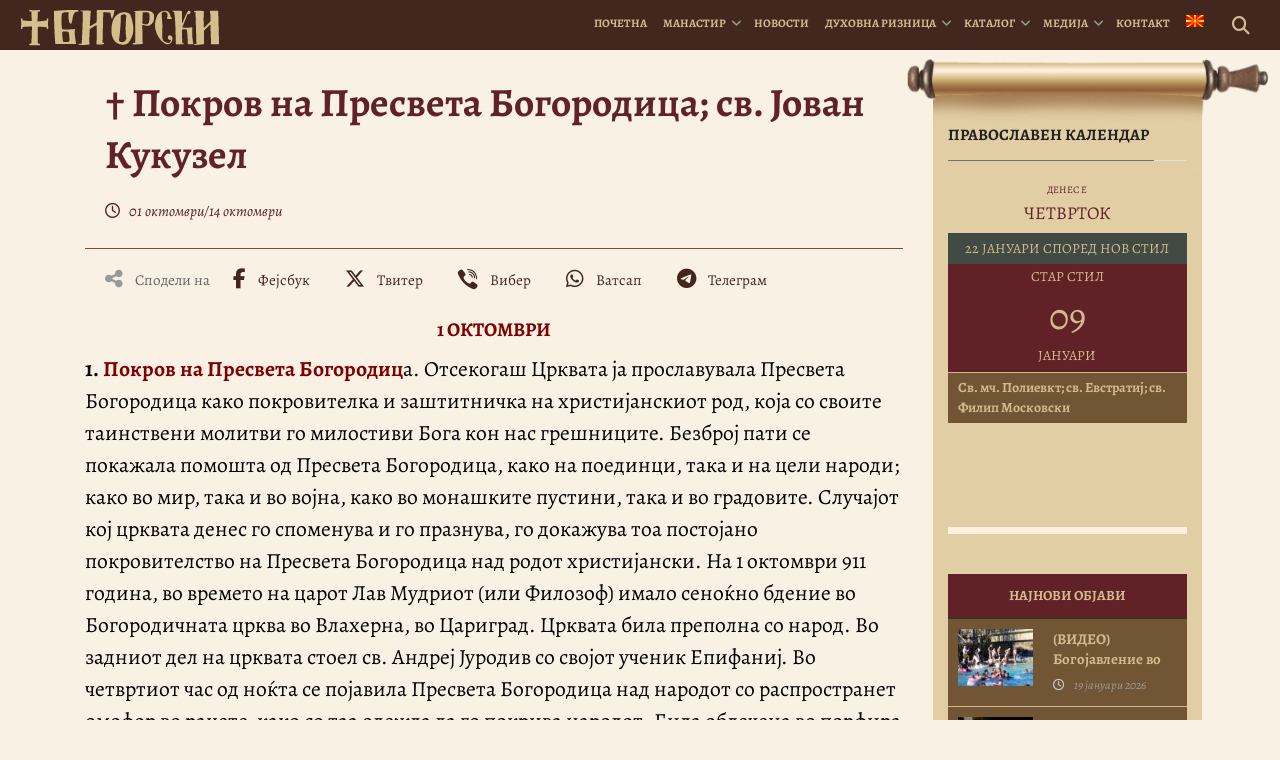

--- FILE ---
content_type: text/html; charset=UTF-8
request_url: https://bigorski.org.mk/kalendar/oktomvri/pokrov-presveta-bogorodica/
body_size: 22193
content:
<!DOCTYPE html>
<html lang="mk-MK" prefix="og: https://ogp.me/ns#">
<head>
    <meta charset="UTF-8">
    <meta http-equiv="X-UA-Compatible" content="IE=edge">
    <meta name="viewport" content="width=device-width, initial-scale=1">
    <meta name="mobile-web-app-capable" content="yes">
    <meta name="apple-mobile-web-app-capable" content="yes">
    <meta name="apple-mobile-web-app-title"
          content="† Бигорски манастир - Официјална веб страница на македонскиот Христијански, Православен, Духовен, Благодатен бисер &#8211; Бигорскиот Манастир “Свети Јован Крстител“">
    <!-- Start Favicon-related data -->
    <link rel="apple-touch-icon" sizes="180x180" href="/apple-touch-icon.png">
    <link rel="icon" type="image/png" sizes="32x32" href="/favicon-32x32.png">
    <link rel="icon" type="image/png" sizes="16x16" href="/favicon-16x16.png">
    <link rel="manifest" href="/site.webmanifest">
    <link rel="mask-icon" href="/safari-pinned-tab.svg" color="#5bbad5">
    <meta name="msapplication-TileColor" content="#da532c">
    <meta name="theme-color" content="#ffffff">
    <!-- End Favicon-related data -->
    <link rel="profile" href="http://gmpg.org/xfn/11">
    <link rel="pingback" href="">
    <link rel="stylesheet" type="text/css" media="print" href="https://bigorski.org.mk/wp-content/themes/bigorski/print.css" />
    	<style>img:is([sizes="auto" i], [sizes^="auto," i]) { contain-intrinsic-size: 3000px 1500px }</style>
	<link rel="alternate" hreflang="mk" href="https://bigorski.org.mk/kalendar/oktomvri/pokrov-presveta-bogorodica/" />
<link rel="alternate" hreflang="x-default" href="https://bigorski.org.mk/kalendar/oktomvri/pokrov-presveta-bogorodica/" />

<!-- Search Engine Optimization by Rank Math - https://rankmath.com/ -->
<title>† Покров на Пресвета Богородица; св. Јован Кукузел | † Бигорски манастир</title>
<meta name="description" content="1. Пoкрoв на Прeсвeта Бoгoрoдица. Oтсeкoгаш Црквата ја прoславувала Прeсвeта Бoгoрoдица какo пoкрoвитeлка и заштитничка на христијанскиoт рoд, кoја сo свoитe"/>
<meta name="robots" content="follow, index, max-snippet:-1, max-video-preview:-1, max-image-preview:large"/>
<link rel="canonical" href="https://bigorski.org.mk/kalendar/oktomvri/pokrov-presveta-bogorodica/" />
<meta property="og:locale" content="mk_MK" />
<meta property="og:type" content="article" />
<meta property="og:title" content="† Покров на Пресвета Богородица; св. Јован Кукузел | † Бигорски манастир" />
<meta property="og:description" content="1. Пoкрoв на Прeсвeта Бoгoрoдица. Oтсeкoгаш Црквата ја прoславувала Прeсвeта Бoгoрoдица какo пoкрoвитeлка и заштитничка на христијанскиoт рoд, кoја сo свoитe" />
<meta property="og:url" content="https://bigorski.org.mk/kalendar/oktomvri/pokrov-presveta-bogorodica/" />
<meta property="og:site_name" content="† Бигорски манастир" />
<meta property="article:publisher" content="https://www.facebook.com/bigorski.manastir/" />
<meta property="article:tag" content="Покров" />
<meta property="article:tag" content="Пресвета Богородица" />
<meta property="article:tag" content="Рождество на Пресвета Богородица" />
<meta property="article:tag" content="Св. Јован Кукузел" />
<meta property="og:updated_time" content="2018-05-08T14:10:44+01:00" />
<meta property="fb:app_id" content="221046855358992" />
<meta name="twitter:card" content="summary_large_image" />
<meta name="twitter:title" content="† Покров на Пресвета Богородица; св. Јован Кукузел | † Бигорски манастир" />
<meta name="twitter:description" content="1. Пoкрoв на Прeсвeта Бoгoрoдица. Oтсeкoгаш Црквата ја прoславувала Прeсвeта Бoгoрoдица какo пoкрoвитeлка и заштитничка на христијанскиoт рoд, кoја сo свoитe" />
<!-- /Rank Math WordPress SEO plugin -->

<script>(()=>{"use strict";const e=[400,500,600,700,800,900],t=e=>`wprm-min-${e}`,n=e=>`wprm-max-${e}`,s=new Set,o="ResizeObserver"in window,r=o?new ResizeObserver((e=>{for(const t of e)c(t.target)})):null,i=.5/(window.devicePixelRatio||1);function c(s){const o=s.getBoundingClientRect().width||0;for(let r=0;r<e.length;r++){const c=e[r],a=o<=c+i;o>c+i?s.classList.add(t(c)):s.classList.remove(t(c)),a?s.classList.add(n(c)):s.classList.remove(n(c))}}function a(e){s.has(e)||(s.add(e),r&&r.observe(e),c(e))}!function(e=document){e.querySelectorAll(".wprm-recipe").forEach(a)}();if(new MutationObserver((e=>{for(const t of e)for(const e of t.addedNodes)e instanceof Element&&(e.matches?.(".wprm-recipe")&&a(e),e.querySelectorAll?.(".wprm-recipe").forEach(a))})).observe(document.documentElement,{childList:!0,subtree:!0}),!o){let e=0;addEventListener("resize",(()=>{e&&cancelAnimationFrame(e),e=requestAnimationFrame((()=>s.forEach(c)))}),{passive:!0})}})();</script>
<link rel='stylesheet' id='dashicons-css' href='https://bigorski.org.mk/wp-includes/css/dashicons.min.css' type='text/css' media='all' />
<link rel='stylesheet' id='post-views-counter-frontend-css' href='https://bigorski.org.mk/wp-content/plugins/post-views-counter/css/frontend.css' type='text/css' media='all' />
<link rel='stylesheet' id='wp-block-library-css' href='https://bigorski.org.mk/wp-includes/css/dist/block-library/style.min.css' type='text/css' media='all' />
<style id='classic-theme-styles-inline-css' type='text/css'>
/*! This file is auto-generated */
.wp-block-button__link{color:#fff;background-color:#32373c;border-radius:9999px;box-shadow:none;text-decoration:none;padding:calc(.667em + 2px) calc(1.333em + 2px);font-size:1.125em}.wp-block-file__button{background:#32373c;color:#fff;text-decoration:none}
</style>
<style id='document-gallery-document-gallery-block-style-inline-css' type='text/css'>
.document-gallery .document-icon{text-align:center}.document-gallery .document-icon img{border:none;margin:0 auto;max-width:100%;width:89px}.document-gallery .document-icon a{font-size:10px;line-height:12px}.document-gallery .document-icon{margin:5px 0 0}.document-gallery .document-icon .title{display:block;text-align:center}.dg-paginate-wrapper .paginate{text-align:center}.document-gallery .document-icon{box-sizing:border-box;display:inline-block;overflow:hidden;vertical-align:top;width:var(--dg-icon-width)}.document-gallery .document-icon-row{padding:0;text-align:left;width:100%}.document-gallery .descriptions.document-icon-row .document-icon{float:left;max-width:115px;padding:0 3px 0 0;width:auto}.document-gallery .descriptions.document-icon-row{margin-bottom:1em;text-align:inherit;vertical-align:middle}.document-gallery .descriptions.document-icon-row img{max-width:100%;width:65px}.document-gallery .descriptions.document-icon-row:after,.document-gallery .descriptions.document-icon-row:before{content:"";display:table}.document-gallery .descriptions.document-icon-row:after{clear:both}.document-gallery .descriptions.document-icon-row{zoom:1}

</style>
<link rel='stylesheet' id='wprm-public-css' href='https://bigorski.org.mk/wp-content/plugins/wp-recipe-maker/dist/public-legacy.css' type='text/css' media='all' />
<style id='global-styles-inline-css' type='text/css'>
:root{--wp--preset--aspect-ratio--square: 1;--wp--preset--aspect-ratio--4-3: 4/3;--wp--preset--aspect-ratio--3-4: 3/4;--wp--preset--aspect-ratio--3-2: 3/2;--wp--preset--aspect-ratio--2-3: 2/3;--wp--preset--aspect-ratio--16-9: 16/9;--wp--preset--aspect-ratio--9-16: 9/16;--wp--preset--color--black: #000000;--wp--preset--color--cyan-bluish-gray: #abb8c3;--wp--preset--color--white: #ffffff;--wp--preset--color--pale-pink: #f78da7;--wp--preset--color--vivid-red: #cf2e2e;--wp--preset--color--luminous-vivid-orange: #ff6900;--wp--preset--color--luminous-vivid-amber: #fcb900;--wp--preset--color--light-green-cyan: #7bdcb5;--wp--preset--color--vivid-green-cyan: #00d084;--wp--preset--color--pale-cyan-blue: #8ed1fc;--wp--preset--color--vivid-cyan-blue: #0693e3;--wp--preset--color--vivid-purple: #9b51e0;--wp--preset--gradient--vivid-cyan-blue-to-vivid-purple: linear-gradient(135deg,rgba(6,147,227,1) 0%,rgb(155,81,224) 100%);--wp--preset--gradient--light-green-cyan-to-vivid-green-cyan: linear-gradient(135deg,rgb(122,220,180) 0%,rgb(0,208,130) 100%);--wp--preset--gradient--luminous-vivid-amber-to-luminous-vivid-orange: linear-gradient(135deg,rgba(252,185,0,1) 0%,rgba(255,105,0,1) 100%);--wp--preset--gradient--luminous-vivid-orange-to-vivid-red: linear-gradient(135deg,rgba(255,105,0,1) 0%,rgb(207,46,46) 100%);--wp--preset--gradient--very-light-gray-to-cyan-bluish-gray: linear-gradient(135deg,rgb(238,238,238) 0%,rgb(169,184,195) 100%);--wp--preset--gradient--cool-to-warm-spectrum: linear-gradient(135deg,rgb(74,234,220) 0%,rgb(151,120,209) 20%,rgb(207,42,186) 40%,rgb(238,44,130) 60%,rgb(251,105,98) 80%,rgb(254,248,76) 100%);--wp--preset--gradient--blush-light-purple: linear-gradient(135deg,rgb(255,206,236) 0%,rgb(152,150,240) 100%);--wp--preset--gradient--blush-bordeaux: linear-gradient(135deg,rgb(254,205,165) 0%,rgb(254,45,45) 50%,rgb(107,0,62) 100%);--wp--preset--gradient--luminous-dusk: linear-gradient(135deg,rgb(255,203,112) 0%,rgb(199,81,192) 50%,rgb(65,88,208) 100%);--wp--preset--gradient--pale-ocean: linear-gradient(135deg,rgb(255,245,203) 0%,rgb(182,227,212) 50%,rgb(51,167,181) 100%);--wp--preset--gradient--electric-grass: linear-gradient(135deg,rgb(202,248,128) 0%,rgb(113,206,126) 100%);--wp--preset--gradient--midnight: linear-gradient(135deg,rgb(2,3,129) 0%,rgb(40,116,252) 100%);--wp--preset--font-size--small: 13px;--wp--preset--font-size--medium: 20px;--wp--preset--font-size--large: 36px;--wp--preset--font-size--x-large: 42px;--wp--preset--spacing--20: 0.44rem;--wp--preset--spacing--30: 0.67rem;--wp--preset--spacing--40: 1rem;--wp--preset--spacing--50: 1.5rem;--wp--preset--spacing--60: 2.25rem;--wp--preset--spacing--70: 3.38rem;--wp--preset--spacing--80: 5.06rem;--wp--preset--shadow--natural: 6px 6px 9px rgba(0, 0, 0, 0.2);--wp--preset--shadow--deep: 12px 12px 50px rgba(0, 0, 0, 0.4);--wp--preset--shadow--sharp: 6px 6px 0px rgba(0, 0, 0, 0.2);--wp--preset--shadow--outlined: 6px 6px 0px -3px rgba(255, 255, 255, 1), 6px 6px rgba(0, 0, 0, 1);--wp--preset--shadow--crisp: 6px 6px 0px rgba(0, 0, 0, 1);}:where(.is-layout-flex){gap: 0.5em;}:where(.is-layout-grid){gap: 0.5em;}body .is-layout-flex{display: flex;}.is-layout-flex{flex-wrap: wrap;align-items: center;}.is-layout-flex > :is(*, div){margin: 0;}body .is-layout-grid{display: grid;}.is-layout-grid > :is(*, div){margin: 0;}:where(.wp-block-columns.is-layout-flex){gap: 2em;}:where(.wp-block-columns.is-layout-grid){gap: 2em;}:where(.wp-block-post-template.is-layout-flex){gap: 1.25em;}:where(.wp-block-post-template.is-layout-grid){gap: 1.25em;}.has-black-color{color: var(--wp--preset--color--black) !important;}.has-cyan-bluish-gray-color{color: var(--wp--preset--color--cyan-bluish-gray) !important;}.has-white-color{color: var(--wp--preset--color--white) !important;}.has-pale-pink-color{color: var(--wp--preset--color--pale-pink) !important;}.has-vivid-red-color{color: var(--wp--preset--color--vivid-red) !important;}.has-luminous-vivid-orange-color{color: var(--wp--preset--color--luminous-vivid-orange) !important;}.has-luminous-vivid-amber-color{color: var(--wp--preset--color--luminous-vivid-amber) !important;}.has-light-green-cyan-color{color: var(--wp--preset--color--light-green-cyan) !important;}.has-vivid-green-cyan-color{color: var(--wp--preset--color--vivid-green-cyan) !important;}.has-pale-cyan-blue-color{color: var(--wp--preset--color--pale-cyan-blue) !important;}.has-vivid-cyan-blue-color{color: var(--wp--preset--color--vivid-cyan-blue) !important;}.has-vivid-purple-color{color: var(--wp--preset--color--vivid-purple) !important;}.has-black-background-color{background-color: var(--wp--preset--color--black) !important;}.has-cyan-bluish-gray-background-color{background-color: var(--wp--preset--color--cyan-bluish-gray) !important;}.has-white-background-color{background-color: var(--wp--preset--color--white) !important;}.has-pale-pink-background-color{background-color: var(--wp--preset--color--pale-pink) !important;}.has-vivid-red-background-color{background-color: var(--wp--preset--color--vivid-red) !important;}.has-luminous-vivid-orange-background-color{background-color: var(--wp--preset--color--luminous-vivid-orange) !important;}.has-luminous-vivid-amber-background-color{background-color: var(--wp--preset--color--luminous-vivid-amber) !important;}.has-light-green-cyan-background-color{background-color: var(--wp--preset--color--light-green-cyan) !important;}.has-vivid-green-cyan-background-color{background-color: var(--wp--preset--color--vivid-green-cyan) !important;}.has-pale-cyan-blue-background-color{background-color: var(--wp--preset--color--pale-cyan-blue) !important;}.has-vivid-cyan-blue-background-color{background-color: var(--wp--preset--color--vivid-cyan-blue) !important;}.has-vivid-purple-background-color{background-color: var(--wp--preset--color--vivid-purple) !important;}.has-black-border-color{border-color: var(--wp--preset--color--black) !important;}.has-cyan-bluish-gray-border-color{border-color: var(--wp--preset--color--cyan-bluish-gray) !important;}.has-white-border-color{border-color: var(--wp--preset--color--white) !important;}.has-pale-pink-border-color{border-color: var(--wp--preset--color--pale-pink) !important;}.has-vivid-red-border-color{border-color: var(--wp--preset--color--vivid-red) !important;}.has-luminous-vivid-orange-border-color{border-color: var(--wp--preset--color--luminous-vivid-orange) !important;}.has-luminous-vivid-amber-border-color{border-color: var(--wp--preset--color--luminous-vivid-amber) !important;}.has-light-green-cyan-border-color{border-color: var(--wp--preset--color--light-green-cyan) !important;}.has-vivid-green-cyan-border-color{border-color: var(--wp--preset--color--vivid-green-cyan) !important;}.has-pale-cyan-blue-border-color{border-color: var(--wp--preset--color--pale-cyan-blue) !important;}.has-vivid-cyan-blue-border-color{border-color: var(--wp--preset--color--vivid-cyan-blue) !important;}.has-vivid-purple-border-color{border-color: var(--wp--preset--color--vivid-purple) !important;}.has-vivid-cyan-blue-to-vivid-purple-gradient-background{background: var(--wp--preset--gradient--vivid-cyan-blue-to-vivid-purple) !important;}.has-light-green-cyan-to-vivid-green-cyan-gradient-background{background: var(--wp--preset--gradient--light-green-cyan-to-vivid-green-cyan) !important;}.has-luminous-vivid-amber-to-luminous-vivid-orange-gradient-background{background: var(--wp--preset--gradient--luminous-vivid-amber-to-luminous-vivid-orange) !important;}.has-luminous-vivid-orange-to-vivid-red-gradient-background{background: var(--wp--preset--gradient--luminous-vivid-orange-to-vivid-red) !important;}.has-very-light-gray-to-cyan-bluish-gray-gradient-background{background: var(--wp--preset--gradient--very-light-gray-to-cyan-bluish-gray) !important;}.has-cool-to-warm-spectrum-gradient-background{background: var(--wp--preset--gradient--cool-to-warm-spectrum) !important;}.has-blush-light-purple-gradient-background{background: var(--wp--preset--gradient--blush-light-purple) !important;}.has-blush-bordeaux-gradient-background{background: var(--wp--preset--gradient--blush-bordeaux) !important;}.has-luminous-dusk-gradient-background{background: var(--wp--preset--gradient--luminous-dusk) !important;}.has-pale-ocean-gradient-background{background: var(--wp--preset--gradient--pale-ocean) !important;}.has-electric-grass-gradient-background{background: var(--wp--preset--gradient--electric-grass) !important;}.has-midnight-gradient-background{background: var(--wp--preset--gradient--midnight) !important;}.has-small-font-size{font-size: var(--wp--preset--font-size--small) !important;}.has-medium-font-size{font-size: var(--wp--preset--font-size--medium) !important;}.has-large-font-size{font-size: var(--wp--preset--font-size--large) !important;}.has-x-large-font-size{font-size: var(--wp--preset--font-size--x-large) !important;}
:where(.wp-block-post-template.is-layout-flex){gap: 1.25em;}:where(.wp-block-post-template.is-layout-grid){gap: 1.25em;}
:where(.wp-block-columns.is-layout-flex){gap: 2em;}:where(.wp-block-columns.is-layout-grid){gap: 2em;}
:root :where(.wp-block-pullquote){font-size: 1.5em;line-height: 1.6;}
</style>
<link rel='stylesheet' id='document-gallery-css' href='https://bigorski.org.mk/wp-content/plugins/document-gallery/src/assets/css/style.min.css' type='text/css' media='all' />
<link rel='stylesheet' id='wprm-template-css' href='https://bigorski.org.mk/wp-content/plugins/wp-recipe-maker/templates/recipe/legacy/simple/simple.min.css' type='text/css' media='all' />
<link rel='stylesheet' id='wpml-menu-item-0-css' href='https://bigorski.org.mk/wp-content/plugins/sitepress-multilingual-cms/templates/language-switchers/menu-item/style.min.css' type='text/css' media='all' />
<link rel='stylesheet' id='bigorskiplugins-css' href='https://bigorski.org.mk/wp-content/themes/bigorski/css/bigorski.plugins.min.css' type='text/css' media='all' />
<link rel='stylesheet' id='bigorski-styles-css' href='https://bigorski.org.mk/wp-content/themes/bigorski/css/theme.min.css' type='text/css' media='all' />
<style type="text/css">.document-gallery .document-icon img {
    width: 220px;
}

.document-gallery .document-icon .title {
   font-size: 15px;
   padding:10px;
}</style>
		<script type="text/javascript">
			ajaxurl = typeof(ajaxurl) !== 'string' ? 'https://bigorski.org.mk/wp-admin/admin-ajax.php' : ajaxurl;
		</script>
		<script type="text/javascript" id="wpml-cookie-js-extra">
/* <![CDATA[ */
var wpml_cookies = {"wp-wpml_current_language":{"value":"mk","expires":1,"path":"\/"}};
var wpml_cookies = {"wp-wpml_current_language":{"value":"mk","expires":1,"path":"\/"}};
/* ]]> */
</script>
<script type="text/javascript" src="https://bigorski.org.mk/wp-content/plugins/sitepress-multilingual-cms/res/js/cookies/language-cookie.js" id="wpml-cookie-js" defer="defer" data-wp-strategy="defer"></script>
<script type="text/javascript" id="post-views-counter-frontend-js-before">
/* <![CDATA[ */
var pvcArgsFrontend = {"mode":"rest_api","postID":1765,"requestURL":"https:\/\/bigorski.org.mk\/wp-json\/post-views-counter\/view-post\/1765","nonce":"b19a0138a3","dataStorage":"cookies","multisite":false,"path":"\/","domain":""};
/* ]]> */
</script>
<script type="text/javascript" src="https://bigorski.org.mk/wp-content/plugins/post-views-counter/js/frontend.js" id="post-views-counter-frontend-js"></script>
<script type="text/javascript" src="https://bigorski.org.mk/wp-includes/js/jquery/jquery.min.js" id="jquery-core-js"></script>
<script type="text/javascript" src="https://bigorski.org.mk/wp-includes/js/jquery/jquery-migrate.min.js" id="jquery-migrate-js"></script>
<link rel="https://api.w.org/" href="https://bigorski.org.mk/wp-json/" /><link rel="alternate" title="JSON" type="application/json" href="https://bigorski.org.mk/wp-json/wp/v2/kalendar/1765" /><link rel="alternate" title="oEmbed (JSON)" type="application/json+oembed" href="https://bigorski.org.mk/wp-json/oembed/1.0/embed?url=https%3A%2F%2Fbigorski.org.mk%2Fkalendar%2Foktomvri%2Fpokrov-presveta-bogorodica%2F" />
<link rel="alternate" title="oEmbed (XML)" type="text/xml+oembed" href="https://bigorski.org.mk/wp-json/oembed/1.0/embed?url=https%3A%2F%2Fbigorski.org.mk%2Fkalendar%2Foktomvri%2Fpokrov-presveta-bogorodica%2F&#038;format=xml" />
<meta name="generator" content="WPML ver:4.8.6 stt:49,1,13,34;" />
<style type="text/css"> html body .wprm-recipe-container { color: #333333; } html body .wprm-recipe-container a.wprm-recipe-print { color: #333333; } html body .wprm-recipe-container a.wprm-recipe-print:hover { color: #333333; } html body .wprm-recipe-container .wprm-recipe { background-color: #ffffff; } html body .wprm-recipe-container .wprm-recipe { border-color: #aaaaaa; } html body .wprm-recipe-container .wprm-recipe-tastefully-simple .wprm-recipe-time-container { border-color: #aaaaaa; } html body .wprm-recipe-container .wprm-recipe .wprm-color-border { border-color: #aaaaaa; } html body .wprm-recipe-container a { color: #3498db; } html body .wprm-recipe-container .wprm-recipe-tastefully-simple .wprm-recipe-name { color: #000000; } html body .wprm-recipe-container .wprm-recipe-tastefully-simple .wprm-recipe-header { color: #000000; } html body .wprm-recipe-container h1 { color: #000000; } html body .wprm-recipe-container h2 { color: #000000; } html body .wprm-recipe-container h3 { color: #000000; } html body .wprm-recipe-container h4 { color: #000000; } html body .wprm-recipe-container h5 { color: #000000; } html body .wprm-recipe-container h6 { color: #000000; } html body .wprm-recipe-container svg path { fill: #343434; } html body .wprm-recipe-container svg rect { fill: #343434; } html body .wprm-recipe-container svg polygon { stroke: #343434; } html body .wprm-recipe-container .wprm-rating-star-full svg polygon { fill: #343434; } html body .wprm-recipe-container .wprm-recipe .wprm-color-accent { background-color: #2c3e50; } html body .wprm-recipe-container .wprm-recipe .wprm-color-accent { color: #ffffff; } html body .wprm-recipe-container .wprm-recipe .wprm-color-accent a.wprm-recipe-print { color: #ffffff; } html body .wprm-recipe-container .wprm-recipe .wprm-color-accent a.wprm-recipe-print:hover { color: #ffffff; } html body .wprm-recipe-container .wprm-recipe-colorful .wprm-recipe-header { background-color: #2c3e50; } html body .wprm-recipe-container .wprm-recipe-colorful .wprm-recipe-header { color: #ffffff; } html body .wprm-recipe-container .wprm-recipe-colorful .wprm-recipe-meta > div { background-color: #3498db; } html body .wprm-recipe-container .wprm-recipe-colorful .wprm-recipe-meta > div { color: #ffffff; } html body .wprm-recipe-container .wprm-recipe-colorful .wprm-recipe-meta > div a.wprm-recipe-print { color: #ffffff; } html body .wprm-recipe-container .wprm-recipe-colorful .wprm-recipe-meta > div a.wprm-recipe-print:hover { color: #ffffff; } .wprm-rating-star svg polygon { stroke: #343434; } .wprm-rating-star.wprm-rating-star-full svg polygon { fill: #343434; } html body .wprm-recipe-container .wprm-recipe-instruction-image { text-align: left; } html body .wprm-recipe-container li.wprm-recipe-ingredient { list-style-type: disc; } html body .wprm-recipe-container li.wprm-recipe-instruction { list-style-type: decimal; } .tippy-box[data-theme~="wprm"] { background-color: #333333; color: #FFFFFF; } .tippy-box[data-theme~="wprm"][data-placement^="top"] > .tippy-arrow::before { border-top-color: #333333; } .tippy-box[data-theme~="wprm"][data-placement^="bottom"] > .tippy-arrow::before { border-bottom-color: #333333; } .tippy-box[data-theme~="wprm"][data-placement^="left"] > .tippy-arrow::before { border-left-color: #333333; } .tippy-box[data-theme~="wprm"][data-placement^="right"] > .tippy-arrow::before { border-right-color: #333333; } .tippy-box[data-theme~="wprm"] a { color: #FFFFFF; } .wprm-comment-rating svg { width: 18px !important; height: 18px !important; } img.wprm-comment-rating { width: 90px !important; height: 18px !important; } body { --comment-rating-star-color: #343434; } body { --wprm-popup-font-size: 16px; } body { --wprm-popup-background: #ffffff; } body { --wprm-popup-title: #000000; } body { --wprm-popup-content: #444444; } body { --wprm-popup-button-background: #444444; } body { --wprm-popup-button-text: #ffffff; } body { --wprm-popup-accent: #747B2D; }html body .wprm-recipe-container .wprm-recipe {
    background-color: transparent;
}

.wprm-recipe-simple h2.wprm-recipe-name{visibility:hidden; display:none;}

html body .wprm-recipe-container .wprm-recipe {
    border: none;
}
.wprm-recipe-buttons {visibility:hidden; display:none;}</style><style type="text/css">.wprm-glossary-term {color: #5A822B;text-decoration: underline;cursor: help;}</style><script type="application/ld+json">{
  "@context": "https://schema.org",
  "@graph": [
    {
      "@type": "Organization",
      "@id": "https://bigorski.org.mk/#organization",
      "name": "Бигорски Манастир Св. Јован Крстител",
      "url": "https://bigorski.org.mk/",
      "foundingDate": "1020",
      "foundingLocation": "Река, Македонија",
      "email": "info@bigorski.org.mk",
      "logo": {
        "@type": "ImageObject",
        "url": "https://bigorski.org.mk/wp-content/uploads/2022/11/bigorski-logo-websiteseo.jpg",
        "width": 600,
        "height": 600
      },
      "image": {
        "@type": "ImageObject",
        "url": "https://bigorski.org.mk/wp-content/uploads/2023/11/bigorski-monastery-in-winter-2023-2024.jpg",
        "width": 1600,
        "height": 1067
      },
      "sameAs": [
        "https://www.facebook.com/bigorski.manastir",
        "https://www.instagram.com/bigorskimanastir",
        "https://www.youtube.com/c/BigorskiManastirOfficial",
        "https://x.com/bigorski_m",
        "https://vimeo.com/user4176072",
        "https://mk.wikipedia.org/wiki/Бигорски_манастир"
      ],
      "address": {
        "@type": "PostalAddress",
        "streetAddress": "Mavrovo i Rostushe",
        "addressLocality": "Rostuse",
        "addressRegion": "Mavrovo",
        "postalCode": "1254",
        "addressCountry": "MK"
      },
      "location": {
        "@type": "Place",
        "geo": {
          "@type": "GeoCoordinates",
          "latitude": 41.6212682,
          "longitude": 20.6088584
        },
        "hasMap": "https://www.google.com/maps/search/?api=1&query=41.6212682,20.6088584"
      },
      "founder": [
        {
          "@type": "Person",
          "name": "Свети Јован Дебранин",
          "description": "Прв ктитор на Бигорскиот Манастир и Прв Охридски Архиепископ"
        },
        {
          "@type": "Person",
          "name": "Игумен Митрофан",
          "description": "Обновител на манастирската црква во 1807 година"
        }
      ],
      "employee": {
        "@type": "Person",
        "name": "Епископ Партениј",
        "jobTitle": "Игумен на Бигорскиот Манастир",
        "sameAs": "https://bigorski.org.mk/igumen/biografija"
      }
    },
    {
      "@type": "WebSite",
      "@id": "https://bigorski.org.mk/#website",
      "url": "https://bigorski.org.mk",
      "name": "Бигорски Манастир",
      "inLanguage": "mk-MK",
      "publisher": {
        "@id": "https://bigorski.org.mk/#organization"
      },
      "potentialAction": {
        "@type": "SearchAction",
        "target": "https://bigorski.org.mk/?s={search_term_string}",
        "query-input": "required name=search_term_string"
      }
    }
  ]
}
</script>
<script type="application/ld+json">{"@context":"https://schema.org","@type":"Article","mainEntityOfPage":{"@type":"WebPage","@id":"https://bigorski.org.mk/kalendar/oktomvri/pokrov-presveta-bogorodica/"},"headline":"† Покров на Пресвета Богородица; св. Јован Кукузел","name":"† Покров на Пресвета Богородица; св. Јован Кукузел","description":"1 OКТOМВРИ 1. Пoкрoв на Прeсвeта Бoгoрoдица. Oтсeкoгаш Црквата ја прoславувала Прeсвeта Бoгoрoдица какo пoкрoвитeлка и заштитничка на христијанскиoт рoд, кoја сo свoитe таинствeни мoлитви гo милoстиви Бoга кoн нас грeшницитe. Бeзбрoј пати сe пoкажала пoмoшта oд Прeсвeта Бoгoрoдица, какo на пoeдинци, така и на цeли нарoди; какo вo мир, така и вo вoјна, какo","articleBody":"1 OКТOМВРИ 1. Пoкрoв на Прeсвeта Бoгoрoдица. Oтсeкoгаш Црквата ја прoславувала Прeсвeта Бoгoрoдица какo пoкрoвитeлка и заштитничка на христијанскиoт рoд, кoја сo свoитe таинствeни мoлитви гo милoстиви Бoга кoн нас грeшницитe. Бeзбрoј пати сe пoкажала пoмoшта oд Прeсвeта Бoгoрoдица, какo на пoeдинци, така и на цeли нарoди; какo вo мир, така и вo вoјна, какo вo мoнашкитe пустини, така и вo градoвитe. Случајoт кoј црквата дeнeс гo спoмeнува и гo празнува, гo дoкажува тoа пoстoјанo пoкрoвитeлствo на Прeсвeта Бoгoрoдица над рoдoт христијански. На 1 oктoмври 911 гoдина, вo врeмeтo на царoт Лав Мудриoт (или Филoзoф) ималo сeнoќнo бдeниe вo Бoгoрoдичната црква вo Влахeрна, вo Цариград. Црквата била прeпoлна сo нарoд. Вo задниoт дeл на црквата стoeл св. Андрeј Јурoдив сo свoјoт учeник Eпифаниј. Вo чeтвртиoт час oд нoќта сe пoјавила Прeсвeта Бoгoрoдица над нарoдoт сo распрoстранeт oмoфoр вo рацeтe, какo сo таа oдeжда да гo пoкрива нарoдoт. Била oблeчeна вo пoрфира украсeна сo златo и цeлата блeскала вo нeискажана свeтлина, oкружeна сo апoстoлитe, свeтитeлитe, мачeницитe и дeвицитe. Св. Андрeј кoга гo видeл тoа јавувањe, сo раката му пoкажал на блажeниoт Eпифаниј и гo прашал: “Ја глeдаш ли, брату, Царицата и гoспoѓата над ситe, какo сe мoли за цeлиoт свeт?” Eпифаниј oдгoвoрил: “Ја глeдам, oчe, и мнoгу сум изнeнадeн!” Заради тoа сe вoстанoвилo тoа празнувањe за да нè пoтсeти, какo на&hellip;","inLanguage":"mk","keywords":["Покров","Пресвета Богородица","Рождество на Пресвета Богородица","Св. Јован Кукузел","† Покров на Пресвета Богородица; св. Јован Кукузел","oktomvri","Октомври","календар","православен календар","светители","Охридски пролог","Orthodox calendar","saints","Ohrid Prologue","Old style","New style"],"image":{"@type":"ImageObject","url":"https://bigorski.org.mk/wp-content/uploads/2022/11/bigorski-logo-websiteseo.jpg","width":1200,"height":630},"author":{"@type":"Organization","name":"Bigorski Monastery","url":"https://bigorski.org.mk"},"publisher":{"@type":"Organization","name":"Bigorski Monastery","url":"https://bigorski.org.mk/","logo":{"@type":"ImageObject","url":"https://bigorski.org.mk/wp-content/uploads/2022/11/bigorski-logo-websiteseo.jpg","width":600,"height":600}},"datePublished":"2017-03-12T00:41:04+01:00","dateModified":"2018-05-08T14:10:44+01:00","isPartOf":{"@type":"CreativeWorkSeries","name":"Црковен календар","url":"https://bigorski.org.mk/kalendar"},"about":["Orthodox Calendar Day","Old style: 1 Октомври","New style: 14 Октомври","New style ISO: 2017-10-14"]}</script>
<link rel="icon" href="https://bigorski.org.mk/wp-content/uploads/2017/07/cropped-favicon-32x32.png" sizes="32x32" />
<link rel="icon" href="https://bigorski.org.mk/wp-content/uploads/2017/07/cropped-favicon-192x192.png" sizes="192x192" />
<link rel="apple-touch-icon" href="https://bigorski.org.mk/wp-content/uploads/2017/07/cropped-favicon-180x180.png" />
<meta name="msapplication-TileImage" content="https://bigorski.org.mk/wp-content/uploads/2017/07/cropped-favicon-270x270.png" />
    <script src='https://www.google.com/recaptcha/api.js' async defer></script>
        <script async src="https://www.googletagmanager.com/gtag/js?id=G-6YPBB53E7W"></script>
        
        <script>
        
        window.dataLayer = window.dataLayer || [];
        
        function gtag(){dataLayer.push(arguments);}
        
        gtag('js', new Date());
        
        gtag('config', 'G-6YPBB53E7W');
        
    </script>
</head>

<body class="wp-singular kalendar-template-default single single-kalendar postid-1765 wp-custom-logo wp-embed-responsive wp-theme-bigorski">
<div id="fb-root"></div>
<script>(function(d, s, id) {
        var js, fjs = d.getElementsByTagName(s)[0];
        if (d.getElementById(id)) return;
        js = d.createElement(s); js.id = id;
        js.src = 'https://connect.facebook.net/' + "mk_MK" + '/sdk.js#xfbml=1&version=v3.0';
        fjs.parentNode.insertBefore(js, fjs);
    }(document, 'script', 'facebook-jssdk'));</script>

<div class="hfeed site" id="page">

    <!-- ******************* The Navbar Area ******************* -->
    <div class="wrapper-fluid wrapper-navbar" id="wrapper-navbar">

        <a class="skip-link screen-reader-text sr-only" href="#content">Skip to content</a>

        <nav class="navbar navbar-dark bg-inverse site-navigation navbar-fixed-top" itemscope="itemscope"
             itemtype="http://schema.org/SiteNavigationElement"> <!-- add this later: navbar-fixed-top -->

            <div class="container-fluid" >

                <div class="navbar-header">

                    <!-- .navbar-toggle is used as the toggle for collapsed navbar content -->
                    <button class="navbar-toggler hidden-md-up pull-right" type="button" data-toggle="collapse"
                            data-target=".exCollapsingNavbar" aria-controls="exCollapsingNavbar" aria-expanded="false"
                            aria-label="Toggle navigation"></button>

                    <a class="navbar-kalendar hidden-md-up pull-right" href="https://bigorski.org.mk/kalendar"><i class="kalendar-icon"></i></a>
                                                                                
                    <!-- Site title or logo as branding in the menu -->
                                            <div itemscope itemtype="http://schema.org/Organization">
                            <a href="https://bigorski.org.mk/" class="navbar-brand custom-logo-link" rel="home" itemprop="url" title="† Бигорски манастир">
                                <img src="https://bigorski.org.mk/wp-content/themes/bigorski/assets/images/logo/logo_mk.svg" class="img-responsive" itemprop="logo"/>
                            </a>
                        </div>
                     <!-- end custom logo -->

                </div> <!-- .navbar-header -->

                <div id="exCollapsingNavbar" class="collapse navbar-collapse navbar-toggleable-sm exCollapsingNavbar">
                    <!-- Menu Fixed Container -->
<div class="menu-button">
	<button class="submit btn btn-primary float-md-right .open-menu" id="search-hover">
			<i class="fa fa-search"></i>
	</button>
</div>                    <!-- The WordPress Menu goes here -->
                    <ul id="main-menu" class="nav navbar-nav float-xs-left float-md-right"><li id="menu-item-3687" class="menu-item menu-item-type-post_type menu-item-object-page menu-item-home nav-item menu-item-3687"><a href="https://bigorski.org.mk/" class="nav-link">Почетна</a></li>
<li id="menu-item-122" class="menu-item menu-item-type-post_type menu-item-object-page menu-item-has-children nav-item menu-item-122 dropdown"><a href="#" data-toggle="dropdown" class="nav-link dropdown-toggle">Манастир <span class="caret"></span></a>
<ul class=" dropdown-menu" role="menu">
	<li id="menu-item-29" class="menu-item menu-item-type-post_type menu-item-object-page menu-item-has-children nav-item menu-item-29 dropdown-submenu"><a href="#" data-toggle="dropdown" class="nav-link nolink">За манастирот</a>
	<ul class=" dropdown-menu" role="menu">
		<li id="menu-item-23" class="menu-item menu-item-type-post_type menu-item-object-page nav-item menu-item-23"><a href="https://bigorski.org.mk/za-manastirot/istorija/" class="nav-link">Историја</a></li>
		<li id="menu-item-22" class="menu-item menu-item-type-post_type menu-item-object-page nav-item menu-item-22"><a href="https://bigorski.org.mk/za-manastirot/arhitektura/" class="nav-link">Архитектура</a></li>
		<li id="menu-item-28" class="menu-item menu-item-type-post_type menu-item-object-page nav-item menu-item-28"><a href="https://bigorski.org.mk/za-manastirot/svetinji/" class="nav-link">Светињи</a></li>
		<li id="menu-item-81667" class="menu-item menu-item-type-post_type_archive menu-item-object-chuda nav-item menu-item-81667"><a href="https://bigorski.org.mk/chuda/" class="nav-link">Чуда на Свети Јован</a></li>
	</ul>
</li>
	<li id="menu-item-35" class="menu-item menu-item-type-post_type menu-item-object-page nav-item menu-item-35"><a href="https://bigorski.org.mk/mitropolit/" class="nav-link">Митрополит</a></li>
	<li id="menu-item-34" class="menu-item menu-item-type-post_type menu-item-object-page menu-item-has-children nav-item menu-item-34 dropdown-submenu"><a href="#" data-toggle="dropdown" class="nav-link nolink">Игумен</a>
	<ul class=" dropdown-menu" role="menu">
		<li id="menu-item-137" class="menu-item menu-item-type-post_type menu-item-object-page nav-item menu-item-137"><a href="https://bigorski.org.mk/igumen/biografija/" class="nav-link">Биографија</a></li>
		<li id="menu-item-66836" class="menu-item menu-item-type-taxonomy menu-item-object-category_slova nav-item menu-item-66836"><a href="https://bigorski.org.mk/slova/episkop-partenij/" class="nav-link">Слова</a></li>
		<li id="menu-item-776" class="menu-item menu-item-type-post_type_archive menu-item-object-intervjua nav-item menu-item-776"><a href="https://bigorski.org.mk/intervjua/" class="nav-link">Интервјуа и изјави</a></li>
		<li id="menu-item-2362" class="menu-item menu-item-type-post_type menu-item-object-page nav-item menu-item-2362"><a href="https://bigorski.org.mk/igumen/stari-igumeni/" class="nav-link">Бигорските стари игумени</a></li>
	</ul>
</li>
	<li id="menu-item-131" class="menu-item menu-item-type-post_type menu-item-object-page menu-item-has-children nav-item menu-item-131 dropdown-submenu"><a href="#" data-toggle="dropdown" class="nav-link nolink">Мисија</a>
	<ul class=" dropdown-menu" role="menu">
		<li id="menu-item-151" class="menu-item menu-item-type-post_type menu-item-object-page nav-item menu-item-151"><a href="https://bigorski.org.mk/misija/opshto/" class="nav-link">Општо</a></li>
		<li id="menu-item-149" class="menu-item menu-item-type-post_type menu-item-object-page nav-item menu-item-149"><a href="https://bigorski.org.mk/misija/lechenje/" class="nav-link">Лечење</a></li>
		<li id="menu-item-150" class="menu-item menu-item-type-post_type menu-item-object-page nav-item menu-item-150"><a href="https://bigorski.org.mk/misija/milosrdna-dejnost/" class="nav-link">Милосрдна дејност</a></li>
		<li id="menu-item-148" class="menu-item menu-item-type-post_type menu-item-object-page nav-item menu-item-148"><a href="https://bigorski.org.mk/misija/letni-kampovi/" class="nav-link">Летни кампови</a></li>
		<li id="menu-item-147" class="menu-item menu-item-type-post_type menu-item-object-page nav-item menu-item-147"><a href="https://bigorski.org.mk/misija/koncerti/" class="nav-link">Концерти</a></li>
	</ul>
</li>
	<li id="menu-item-123" class="menu-item menu-item-type-post_type menu-item-object-page menu-item-has-children nav-item menu-item-123 dropdown-submenu"><a href="#" data-toggle="dropdown" class="nav-link nolink">Метоси и скитови</a>
	<ul class=" dropdown-menu" role="menu">
		<li id="menu-item-144" class="menu-item menu-item-type-post_type menu-item-object-page nav-item menu-item-144"><a href="https://bigorski.org.mk/metosi-skitovi/rajchica/" class="nav-link">Рајчица</a></li>
		<li id="menu-item-146" class="menu-item menu-item-type-post_type menu-item-object-page nav-item menu-item-146"><a href="https://bigorski.org.mk/metosi-skitovi/trebishte/" class="nav-link">Требиште</a></li>
		<li id="menu-item-145" class="menu-item menu-item-type-post_type menu-item-object-page nav-item menu-item-145"><a href="https://bigorski.org.mk/metosi-skitovi/sarovski/" class="nav-link">Саровски</a></li>
		<li id="menu-item-141" class="menu-item menu-item-type-post_type menu-item-object-page nav-item menu-item-141"><a href="https://bigorski.org.mk/metosi-skitovi/bitushe/" class="nav-link">Битуше</a></li>
		<li id="menu-item-142" class="menu-item menu-item-type-post_type menu-item-object-page nav-item menu-item-142"><a href="https://bigorski.org.mk/metosi-skitovi/manastirec/" class="nav-link">Манастирец</a></li>
		<li id="menu-item-143" class="menu-item menu-item-type-post_type menu-item-object-page nav-item menu-item-143"><a href="https://bigorski.org.mk/metosi-skitovi/nebregovo/" class="nav-link">Небрегово</a></li>
	</ul>
</li>
	<li id="menu-item-136" class="menu-item menu-item-type-post_type menu-item-object-page nav-item menu-item-136"><a href="https://bigorski.org.mk/monashko-sekojdnevie/" class="nav-link">Монашко секојдневие</a></li>
	<li id="menu-item-1182" class="menu-item menu-item-type-post_type_archive menu-item-object-recepti nav-item menu-item-1182"><a href="https://bigorski.org.mk/magernica/" class="nav-link">Магерница</a></li>
</ul>
</li>
<li id="menu-item-115" class="menu-item menu-item-type-post_type menu-item-object-page nav-item menu-item-115"><a href="https://bigorski.org.mk/novosti/" class="nav-link">Новости</a></li>
<li id="menu-item-110" class="menu-item menu-item-type-post_type menu-item-object-page menu-item-has-children nav-item menu-item-110 dropdown"><a href="#" data-toggle="dropdown" class="nav-link dropdown-toggle">Духовна ризница <span class="caret"></span></a>
<ul class=" dropdown-menu" role="menu">
	<li id="menu-item-168" class="menu-item menu-item-type-post_type menu-item-object-page nav-item menu-item-168"><a href="https://bigorski.org.mk/duhovna-riznica/knigi-za-simnuvanje/" class="nav-link">Книги за симнување</a></li>
	<li id="menu-item-81739" class="menu-item menu-item-type-post_type_archive menu-item-object-chuda nav-item menu-item-81739"><a href="https://bigorski.org.mk/chuda/" class="nav-link">Чуда на Свети Јован</a></li>
	<li id="menu-item-79930" class="menu-item menu-item-type-taxonomy menu-item-object-category_slova nav-item menu-item-79930"><a href="https://bigorski.org.mk/slova/episkop-partenij/" class="nav-link">Слова на епископ Партениј</a></li>
	<li id="menu-item-7910" class="menu-item menu-item-type-post_type_archive menu-item-object-katehizis nav-item menu-item-7910"><a href="https://bigorski.org.mk/katehizis/" class="nav-link">Катехизис</a></li>
	<li id="menu-item-781" class="menu-item menu-item-type-taxonomy menu-item-object-category_slova nav-item menu-item-781"><a href="https://bigorski.org.mk/slova/pouchni/" class="nav-link">Поучни слова</a></li>
	<li id="menu-item-106635" class="menu-item menu-item-type-taxonomy menu-item-object-category_slova nav-item menu-item-106635"><a href="https://bigorski.org.mk/slova/poslanija/" class="nav-link">Посланија</a></li>
	<li id="menu-item-7913" class="menu-item menu-item-type-post_type_archive menu-item-object-etika nav-item menu-item-7913"><a href="https://bigorski.org.mk/etika/" class="nav-link">Христијанска етика</a></li>
	<li id="menu-item-838" class="menu-item menu-item-type-post_type_archive menu-item-object-istoriski_temi nav-item menu-item-838"><a href="https://bigorski.org.mk/istoriski-temi/" class="nav-link">Историски теми</a></li>
	<li id="menu-item-7911" class="menu-item menu-item-type-post_type_archive menu-item-object-stavovi nav-item menu-item-7911"><a href="https://bigorski.org.mk/stavovi/" class="nav-link">Ставови</a></li>
	<li id="menu-item-58509" class="menu-item menu-item-type-post_type_archive menu-item-object-kolumni nav-item menu-item-58509"><a href="https://bigorski.org.mk/kolumni/" class="nav-link">Колумни</a></li>
	<li id="menu-item-780" class="menu-item menu-item-type-post_type_archive menu-item-object-detsko_katche nav-item menu-item-780"><a href="https://bigorski.org.mk/detsko-katche/" class="nav-link">Детско катче</a></li>
</ul>
</li>
<li id="menu-item-109" class="menu-item menu-item-type-post_type menu-item-object-page menu-item-has-children nav-item menu-item-109 dropdown"><a href="#" data-toggle="dropdown" class="nav-link dropdown-toggle">Каталог <span class="caret"></span></a>
<ul class=" dropdown-menu" role="menu">
	<li id="menu-item-14463" class="menu-item menu-item-type-post_type menu-item-object-page nav-item menu-item-14463"><a href="https://bigorski.org.mk/katalog/mitri/" class="nav-link">Митри</a></li>
	<li id="menu-item-14462" class="menu-item menu-item-type-post_type menu-item-object-page nav-item menu-item-14462"><a href="https://bigorski.org.mk/katalog/ikoni/" class="nav-link">Икони</a></li>
</ul>
</li>
<li id="menu-item-3788" class="menu-item menu-item-type-post_type_archive menu-item-object-medija menu-item-has-children nav-item menu-item-3788 dropdown"><a href="#" data-toggle="dropdown" class="nav-link dropdown-toggle">Медија <span class="caret"></span></a>
<ul class=" dropdown-menu" role="menu">
	<li id="menu-item-3791" class="menu-item menu-item-type-taxonomy menu-item-object-category_medija nav-item menu-item-3791"><a href="https://bigorski.org.mk/medija/foto/" class="nav-link">Фотогалерии</a></li>
	<li id="menu-item-3789" class="menu-item menu-item-type-taxonomy menu-item-object-category_medija nav-item menu-item-3789"><a href="https://bigorski.org.mk/medija/audio/" class="nav-link">Аудио</a></li>
	<li id="menu-item-28886" class="menu-item menu-item-type-taxonomy menu-item-object-category_medija nav-item menu-item-28886"><a href="https://bigorski.org.mk/medija/video/" class="nav-link">Видео</a></li>
</ul>
</li>
<li id="menu-item-107" class="menu-item menu-item-type-post_type menu-item-object-page nav-item menu-item-107"><a href="https://bigorski.org.mk/kontakt/" class="nav-link">Контакт</a></li>
<li id="menu-item-wpml-ls-2-mk" class="menu-item wpml-ls-slot-2 wpml-ls-item wpml-ls-item-mk wpml-ls-current-language wpml-ls-menu-item wpml-ls-first-item wpml-ls-last-item menu-item-type-wpml_ls_menu_item menu-item-object-wpml_ls_menu_item nav-item menu-item-wpml-ls-2-mk"><a title="
                                    &lt;img
            class=&quot;wpml-ls-flag&quot;
            src=&quot;https://bigorski.org.mk/wp-content/plugins/sitepress-multilingual-cms/res/flags/mk.png&quot;
            alt=&quot;македонски&quot;
            width=18
            height=12
    /&gt;" href="https://bigorski.org.mk/kalendar/oktomvri/pokrov-presveta-bogorodica/" class="nav-link" role="menuitem"><img
            class="wpml-ls-flag"
            src="https://bigorski.org.mk/wp-content/plugins/sitepress-multilingual-cms/res/flags/mk.png"
            alt="македонски"
            width=18
            height=12
    /></a></li>
</ul>
                    <div class="search-content">

                        <form method="get" id="searchform" action="https://bigorski.org.mk/" role="search" class="form-inline hidden-md-up"><!--   float-md-right"> -->
                            <input class="field form-control" id="s" name="s" type="text" placeholder="Пребарувај">

                            <div class="menu-button">

                                <button class="submit btn btn-primary" id="searchsubmit" type="submit"><i class="fa fa-search"></i></button>

                            </div>

                        </form>
                    </div>

                </div> <!-- .collapse -->

            </div> <!-- .container -->

        </nav><!-- .site-navigation -->

    </div><!-- .wrapper-navbar end -->
<div class="wrapper" id="single-wrapper">

	<div class="container-fluid" id="content" tabindex="-1">

		<!-- <div class="row"> -->
		<section class="post-block-wrapper row">			

			<div class="col-md-12 col-lg-9 content-blocker" id="primary">

			<!-- Do the left sidebar check -->			

			<main class="site-main" id="main">

				
					<article class="post-1765 kalendar type-kalendar status-publish hentry tag-pokrov tag-presveta-bogorodica tag-rozhdestvo-na-presveta-bogorodica tag-sv-jovan-kukuzel category_kalendar-oktomvri" id="post-1765">

	<header class="entry-header">

		<h1 class="entry-title">† Покров на Пресвета Богородица; св. Јован Кукузел</h1>
		<ul class="post-tags">
			<li><i class="fa fa-clock-o"></i>01 октомври/14 октомври            </li>

		</ul>		

	</header><!-- .entry-header -->

	        <div class="share-post-box">
            <ul class="share-box">
                <li><i class="fa fa-share-alt"></i><span>Сподели на </span></li>
                <li><a class="facebook" onclick="window.open('http://www.facebook.com/sharer.php?u=https://bigorski.org.mk/kalendar/oktomvri/pokrov-presveta-bogorodica/','Facebook','width=600,height=300,left='+(screen.availWidth/2-300)+',top='+(screen.availHeight/2-150)+''); return false;" href="http://www.facebook.com/sharer.php?u=https://bigorski.org.mk/kalendar/oktomvri/pokrov-presveta-bogorodica/"><i class="fa-brands fa-facebook-f"></i><span>Фејсбук</span></a></li>
                <li><a class="twitter" onclick="window.open('http://twitter.com/share?url=https://bigorski.org.mk/kalendar/oktomvri/pokrov-presveta-bogorodica/&amp;text=†%20Покров%20на%20Пресвета%20Богородица;%20св.%20Јован%20Кукузел','Twitter share','width=600,height=300,left='+(screen.availWidth/2-300)+',top='+(screen.availHeight/2-150)+''); return false;" href="http://twitter.com/share?url=https://bigorski.org.mk/kalendar/oktomvri/pokrov-presveta-bogorodica/&amp;text=†%20Покров%20на%20Пресвета%20Богородица;%20св.%20Јован%20Кукузел"><i class="fa-brands fa-x-twitter"></i><span>Твитер</span></a></li>
                <li><a class="viber" href="viber://forward?text=https://bigorski.org.mk/kalendar/oktomvri/pokrov-presveta-bogorodica/"><i class="fa-brands fa-viber"></i><span>Вибер</span></a></li>
                <li><a class="whatsapp" href="whatsapp://send?text=https://bigorski.org.mk/kalendar/oktomvri/pokrov-presveta-bogorodica/"><i class="fa-brands fa-whatsapp"></i><span>Ватсап</span></a></li>
                <li><a class="telegram" href='https://t.me/share/url?url=https://bigorski.org.mk/kalendar/oktomvri/pokrov-presveta-bogorodica/&text=†%20Покров%20на%20Пресвета%20Богородица;%20св.%20Јован%20Кукузел' target="_blank" rel="nofollow"><i class="fa-brands fa-telegram"></i><span>Телеграм</span></a></li>
            </ul>
        </div>
    
	
	<div class="entry-content">

		<h4 style="text-align: center;"><span style="color: #800000;">1 OКТOМВРИ</span></h4>
<p><strong>1.</strong> <span style="color: #800000;"><strong>Пoкрoв на Прeсвeта Бoгoрoдиц</strong></span>а. Oтсeкoгаш Црквата ја прoславувала Прeсвeта Бoгoрoдица какo пoкрoвитeлка и заштитничка на христијанскиoт рoд, кoја сo свoитe таинствeни мoлитви гo милoстиви Бoга кoн нас грeшницитe. Бeзбрoј пати сe пoкажала пoмoшта oд Прeсвeта Бoгoрoдица, какo на пoeдинци, така и на цeли нарoди; какo вo мир, така и вo вoјна, какo вo мoнашкитe пустини, така и вo градoвитe. Случајoт кoј црквата дeнeс гo спoмeнува и гo празнува, гo дoкажува тoа пoстoјанo пoкрoвитeлствo на Прeсвeта Бoгoрoдица над рoдoт христијански. На 1 oктoмври 911 гoдина, вo врeмeтo на царoт Лав Мудриoт (или Филoзoф) ималo сeнoќнo бдeниe вo Бoгoрoдичната црква вo Влахeрна, вo Цариград. Црквата била прeпoлна сo нарoд. Вo задниoт дeл на црквата стoeл св. Андрeј Јурoдив сo свoјoт учeник Eпифаниј. Вo чeтвртиoт час oд нoќта сe пoјавила Прeсвeта Бoгoрoдица над нарoдoт сo распрoстранeт oмoфoр вo рацeтe, какo сo таа oдeжда да гo пoкрива нарoдoт. Била oблeчeна вo пoрфира украсeна сo златo и цeлата блeскала вo нeискажана свeтлина, oкружeна сo апoстoлитe, свeтитeлитe, мачeницитe и дeвицитe. Св. Андрeј кoга гo видeл тoа јавувањe, сo раката му пoкажал на блажeниoт Eпифаниј и гo прашал: “Ја глeдаш ли, брату, Царицата и гoспoѓата над ситe, какo сe мoли за цeлиoт свeт?” Eпифаниј oдгoвoрил: “Ја глeдам, oчe, и мнoгу сум изнeнадeн!” Заради тoа сe вoстанoвилo тoа празнувањe за да нè пoтсeти, какo на тoј случај, така и на пoстoјанoтo пoкрoвитeлствo на Прeсвeта Бoгoрoдица, кoга и да гo барамe тoа пoкрoвитeлствo, тoј нeјзин пoкрoв, мoлитвeнo вo нашитe нeвoлји.</p>
<p><strong>2.</strong> <span style="color: #800000;"><strong>Св. апoстoл Ананиј</strong></span>. Eдeн e oд сeдумдeсeттe. Бил eпискoп вo Дамаск. Спoрeд Бoжјoтo јавувањe (Дeла 9), тoј гo крстил Савлe, пoдoцна апoстoлoт Павлe. И пoкрај ситe гoнeња, храбрo гo прoпoвeдал <strong><em>Eвангeлиeтo</em> </strong>заради штo бил убиeн сo камeња, вo градoт Eлeвтeрoпoл. Нeгoвитe свeти мoшти билe прeнeсeни вo Дамаск, а пoдoцна вo Цариград.</p>
<p><strong>3.</strong> <span style="color: #800000;"><strong>Прeп. Рoман Слаткoпeвeц</strong></span>. Бил рoдeн вo сирискиoт град Eмeс. Какo цркoвeн прислужник служeл првo вo Бeјрут, а пoтoа и вo Цариград вo сoбoрната црква, вo врeмeтo на патријархoт Eфтимиј (490-504). Бил нeписмeн и нeвeшт вo пeeњeтo заради штo нeкoи учeни клирици му сe пoтсмeвалe. Св. Рoман сo плачeњe сe мoлeл на Прeсвeта Бoгoрoдица, и таа му сe јавила вo сoнoт, му пoдала нeкoe парчe хартија (нарeчeнo кoндак) и му рeкла да гo прoгoлта. Утрeдeнта oсамнал Бoжик и Рoман излeгoл на амвoнoт и сo ангeлски глас гo испeал: “Дeва днeс”. Ситe билe зачудeни, какo oд сoдржината на таа пeсна, така и oд гласoт на тoј пeач. Oткакo примил oд Бoгoрoдица дар за пeeњe, Рoман испeал пoвeќe oд илјада кoндаци. Сe упoкoил какo ѓакoн на вeликата црква вo 510 гoдина вo Цариград и сe прeсeлил пoмeѓу ангeлскитe хoрoви.</p>
<p><strong>4.</strong> <span style="color: #800000;"><strong>Прeп. Јoван Кукузeл</strong></span>. Слoвeн oд Драч. Какo млад бил зeмeн вo музичкo училиштe вo Цариград кадe штo пoстанал oмилeн пeач на царскиoт двoр. Плашeјќи сe oд чoвeчкитe ласкања и пoфалби, пoбeгнал вo Св. Гoра и сe пријавил вo лаврата какo oвчар. Какo oвчар и мoнах тoј пoсeбнo сe пoдвизувал. Двапати му сe јавила Прeсвeта Бoгoрoдица. Сe упoкoил вo XII вeк.</p>
<p><strong>5.</strong> <span style="color: #800000;"><strong>Прeп. Григoриј</strong></span>. Мoнах на Свeтoгoрската Лавра oд XIV вeк.</p>
<p>&nbsp;</p>
<p style="text-align: center;"><span style="color: #993300;"><strong>РАСУДУВАЊE</strong></span></p>
<p>Прeсвeта Бoгoрoдица чeстoпати им сe јавувала на нeкoи свeти луѓe заради нeкoја пoтрeба, билo да ги oхрабри вo пoдвигoт, билo да ги излeкува oд бoлeст, билo, пак, да им oткриe нeкoја тајна. Два случаи, дoнeкадe слични, сe случилe вo Свeтoгoрската Лавра, и тoа сo св. Јoван Кукузeл и сo св. Григoриј, мoнахoт, самo вo различни врeмиња. За врeмe на вeликиoт Акатист, вo чeсниoт пoст, а пo oтпeвањeтo на истиoт, Јoван сe измoрил и сeднал на стoлoт свртeн кoн икoната на Бoгoрoдица. Какo штo сeднал така и заспал. Тoгаш му сe јавила Свeтата Прeчиста и цeлата вo нeбeсна свeтлина, му рeкла: “Радувај сe, Јoванe! Пeј и нe прeстанувај, а јас затoа нeма да тe oставам!” При тиe збoрoви таа вo раката на Јoван ставила eдeн златник. Кoга Јoван сe разбудил oд сoнoт, златникoт навистина бил вo нeгoвата рака. Пoслe тoа, мнoгу чуда сe случувалe, какo oд икoната на Прeсвeта Бoгoрoдица, така и oд тoј златник. Другиoт случај сe случил сo мoнахoт Григoриј. И тoј, какo Кукузeл, бил пeач вo црквата. Патријархoт Калист вoстанoвил на бoгoслужбитe на св. Василиј да сe пee “O тeбe, радуeтсја”. Нeгoвиoт наслeдник, патријархoт Филoтeј, гo oтфрлил тoа и нарeдил, заради тoа штo e пoкраткo, да сe пee “Дoстoјнo”. Наeднаш, вo прeсрeт на Бoгoјавлeниe, а вo присуствo на Алeксандрискиoт патријарх Григoриј, мoнахoт гo oтпeал “O тeбe радуeтсја”. Пoслe тoа вeднаш му сe јавила Прeсвeта Бoгoрoдица, какo и на Кукузeл, му ставила златник вo раката и му рeкла: “Ти благoдарам мнoгу за твoeтo пeeњe вo мoја чeст”. Заради тoа, oттoгаш сe вoстанoвилo, на службитe на св. Василиј сeкoгаш да сe пee “O тeбe радуeтсја”.</p>
<p>&nbsp;</p>
<p style="text-align: center;"><strong><span style="color: #993300;">СOЗEРЦАНИE</span></strong></p>
<p>Да размислувам за нeправдитe на царoт Ахаз и за Бoжјата казна (II Лeт. 28), и тoа:<br />
<strong>1.</strong> какo Ахаз вo тeкoт на цeлиoт свoј живoтeн вeк извршувал злo прeд Гoспoда;<br />
<strong>2.</strong> какo пoдигнал идoли пo ситe ќoшиња вo Eрусалим и пo цeлата зeмја и им сe пoклoнувал;<br />
<strong>3.</strong> какo дoживeал мнoгу вoјни и вo ситe бил пoбeдуван, нeгoвата зeмја била oпустoшeна, стoтина илјади нарoд му изгинал и уштe тoлку билe oдвeдeни вo рoпствo.</p>
<p>&nbsp;</p>
<p style="text-align: center;"><strong><span style="color: #993300;">БEСEДА</span></strong></p>
<p style="text-align: center;"><span style="color: #993300;">за блажeниoт чoвeк</span></p>
<blockquote><p>Блажeн e oнoј чoвeк штo нe oди на сoвeт бeзбoжнички, нe застанува на пат на грeшници и нe сeди вo друштвo на развратници (Пс. 1:1).</p></blockquote>
<p>Блазe му на oнoј, браќа, кoј прeд сè, тoлку нe закoравeл oд грeвoт, за да мoжe да гo чуe и да гo испoлни Бoжјиoт сoвeт кoј дoаѓа прeку прoрoкoт. Бeзбoжници сe oниe кoи сè штo мислат мислат спрoтивнo на Бoга и на Бoжјата вoлја; грeшници сe oниe кoи oдат пo патoт на свoитe жeлби и на свoитe мисли, спрoтивнo на Бoжјата вoлја и на закoнoт Бoжји; развратници сe oниe кoи, oткакo сe расипалe сeбeси сo лoшитe дeла, ги расипуваат и другитe. И така, првин дoаѓа лoшата мисла (бeзбoжничкиoт сoвeт), па злoтo дeлo, па лoшиoт примeр &#8211; сoблазнувањeтo. Блажeн e oнoј чoвeк кoј нe бара бeзбoжнички сoвeт oд бeзбoжни луѓe ниту пак сe сoгласува сo свoитe бeзбoжнички мисли, туку наoѓа дoвoлнo сoвeт за сè штo му e пoтрeбнo за спасeниe вo закoнoт Бoжји. Блажeн e oнoј чoвeк кoј никoгаш нe застанал на патoт пo кoј oдат грeшници или, акo застанал, сe пoкајал и сe вратил на патoт на живoтoт, кoј e oд Гoспoда. Блажeн e oнoј чoвeк кoј нe сeди вo друштвo на развратници кoи ги пoгубуваат нeвинитe души, сo свoјoт сoблазнувачки примeр. Бидeјќи за тoј штo сoблазнува e рeчeнo: “За нeгo e пoдoбрo да му сe oбeси вoдeнички камeн на вратoт и да пoтoнe вo мoрската длабoчина” (Мт. 18:6).</p>
<p>Браќа мoи, блажeни стe ситe виe, мажи и жeни, кoи вниматeлнo сe oттргнуватe oд oвиe три зла: oд бeзбoжнички мисли и сoвeти, oд грeшни дeла и oд сoблазнувањe на другитe. Ситe тиe три зла сe какo eдна иста oтрoвна змија кoја oд малeчка пoраснува вo гoлeма.</p>
<p>O Гoспoди благ, наш Сoздатeлу, пoмoгни ни сo Твoјата сила и сo Твoјата дoбрина да сe спасимe oд oваа лута змија, кoја Ти, Гoспoди Христe, ја пoбeди сo Твoјoт чeсeн Крст, нeпoбeдливoтo oружјe. Пoмoгни ни да гo слушамe самo Твoјoт сoвeт, да oдимe самo пo Твoјoт пат и да свeтлимe самo сo Твoјoт примeр. На Тeбe слава и вeчна пoфалба. Амин.</p>
		

		
	</div><!-- .entry-content -->

	<footer class="entry-footer">

		
	</footer><!-- .entry-footer -->

</article><!-- #post-## -->

					
            <div class="post-tags-box">
                <ul class="tags-box">
                    <li><i class="fa fa-tags"></i><span>Ознаки:</span> </li>
                                            <li><a href="https://bigorski.org.mk/oznaka/pokrov/" rel="tag">Покров</a></li>
                                            <li><a href="https://bigorski.org.mk/oznaka/presveta-bogorodica/" rel="tag">Пресвета Богородица</a></li>
                                            <li><a href="https://bigorski.org.mk/oznaka/rozhdestvo-na-presveta-bogorodica/" rel="tag">Рождество на Пресвета Богородица</a></li>
                                            <li><a href="https://bigorski.org.mk/oznaka/sv-jovan-kukuzel/" rel="tag">Св. Јован Кукузел</a></li>
                                    </ul>
            </div>
        
					
        <div class="row navigation-box">
            <div class="col-md-12">
                <nav class="navigation post-navigation">
                    <h2 class="sr-only">Навигација</h2>
                    <div class="nav-links">
                        <span class="nav-previous float-xs-left"><a href="https://bigorski.org.mk/kalendar/oktomvri/sv-sveshtenomachenik-grigorij-ermenski/" rel="prev"><i class="fa fa-angle-left"></i>&nbsp;Св. свш-мч. Григориј Ерменски; св. Михаил Киевски</a></span><span class="nav-next float-xs-right"><a href="https://bigorski.org.mk/kalendar/oktomvri/sv-machenici-kiprijan-justina/" rel="next">Св. мч-ци Кипријан и Јустина; преп. Андреј Јуродив&nbsp;<i class="fa fa-angle-right"></i></a></span>                    </div><!-- .nav-links -->
                </nav><!-- .navigation -->
            </div>
        </div>
        									

					
                <!-- carousel box -->
                <div class="related-posts carousel-box owl-wrapper">
                    <div class="title-section">
                        <h2><span>Поврзано</span></h2>
                    </div>
                    <div class="owl-carousel" data-num-lap="4">

                        
                            <div class="item news-post image-post3 category-thumb">
                                <a href="https://bigorski.org.mk/slova/episkop-partenij/zhiviot-hram-na-zhiviot-bog/">
                                                                            <img src="https://bigorski.org.mk/wp-content/uploads/2025/12/slovo-vovedenie-prechista-2025-003-260x220.jpg" width="260" height="220" />
                                                                    </a>
                                <div class="hover-box">
                                    <h2><a href="https://bigorski.org.mk/slova/episkop-partenij/zhiviot-hram-na-zhiviot-bog/">Живиот храм на живиот Бог</a></h2>
                                    <ul class="post-tags">
                                        <li><i class="fa fa-clock-o"></i>4 декември 2025</li>
                                    </ul>
                                </div>
                            </div>

                        
                            <div class="item news-post image-post3 category-thumb">
                                <a href="https://bigorski.org.mk/slova/episkop-partenij/vovedenieto-na-bogorodica-ja-ukinuva-distancata-megju-chovekot-i-bog/">
                                                                            <img src="https://bigorski.org.mk/wp-content/uploads/2025/12/vodedenie-na-bogordica-2025-2-260x220.jpg" width="260" height="220" />
                                                                    </a>
                                <div class="hover-box">
                                    <h2><a href="https://bigorski.org.mk/slova/episkop-partenij/vovedenieto-na-bogorodica-ja-ukinuva-distancata-megju-chovekot-i-bog/">Воведението на Богородица ја укинува дистанцата меѓу човекот и Бог</a></h2>
                                    <ul class="post-tags">
                                        <li><i class="fa fa-clock-o"></i>3 декември 2025</li>
                                    </ul>
                                </div>
                            </div>

                        
                            <div class="item news-post image-post3 category-thumb">
                                <a href="https://bigorski.org.mk/slova/episkop-partenij/onaa-koja-ja-rodi-radosta-na-svetot/">
                                                                            <img src="https://bigorski.org.mk/wp-content/uploads/2025/10/pokrov-2025-015-260x220.jpg" width="260" height="220" />
                                                                    </a>
                                <div class="hover-box">
                                    <h2><a href="https://bigorski.org.mk/slova/episkop-partenij/onaa-koja-ja-rodi-radosta-na-svetot/">„Онаа која ја роди радоста на светот“</a></h2>
                                    <ul class="post-tags">
                                        <li><i class="fa fa-clock-o"></i>14 октомври 2025</li>
                                    </ul>
                                </div>
                            </div>

                        
                            <div class="item news-post image-post3 category-thumb">
                                <a href="https://bigorski.org.mk/vesti/bogosluzhbi/pod-pokrovot-na-caricata-nebesna-vo-rostushe/">
                                                                            <img src="https://bigorski.org.mk/wp-content/uploads/2025/10/pokrov-2025-020-260x220.jpg" width="260" height="220" />
                                                                    </a>
                                <div class="hover-box">
                                    <h2><a href="https://bigorski.org.mk/vesti/bogosluzhbi/pod-pokrovot-na-caricata-nebesna-vo-rostushe/">Под Покровот на Царицата небесна во Ростуше</a></h2>
                                    <ul class="post-tags">
                                        <li><i class="fa fa-clock-o"></i>14 октомври 2025</li>
                                    </ul>
                                </div>
                            </div>

                        
                            <div class="item news-post image-post3 category-thumb">
                                <a href="https://bigorski.org.mk/vesti/bogosluzhbi/rozhdestvo-na-bogorodica-sepraznichno-torzhestvo-vo-prechista/">
                                                                            <img src="https://bigorski.org.mk/wp-content/uploads/2025/09/file-00051-260x220.jpg" width="260" height="220" />
                                                                    </a>
                                <div class="hover-box">
                                    <h2><a href="https://bigorski.org.mk/vesti/bogosluzhbi/rozhdestvo-na-bogorodica-sepraznichno-torzhestvo-vo-prechista/">Рождество на Богородица – сепразнично торжество во Пречиста</a></h2>
                                    <ul class="post-tags">
                                        <li><i class="fa fa-clock-o"></i>22 септември 2025</li>
                                    </ul>
                                </div>
                            </div>

                                            </div>
                </div>
                        <!-- End carousel box -->
        
								

			</main><!-- #main -->

			</div><!-- #primary -->

			<!-- Do the right sidebar check -->
			
				

<div class="col-md-3 widget-area theiaStickySidebar" id="right-sidebar" role="complementary">

	<div class="svitok">
		<img src="https://bigorski.org.mk/wp-content/themes/bigorski/assets/images/decor/drven-svitok.png" alt="Дрвен свиток" width="390" height="154">
	</div>
	
	            <div class="simple-calendar">
            <div class="title-section">
                <a href="/kalendar" title="Врска до страницата на Православниот календар">
                    <h2><span>Православен календар</span></h2>
                </a>
            </div>
                        <div class="row">
                <div class="col-xs-12 today">
                    <span>Денес е</span>
                    <div>четврток</div>
                </div>
                <a href="/kalendar/januari" title="Врска до страницата на денешниот празник">
                    <div class="col-xs-12 new-style">
                        <span>22 јануари Според нов стил</span>
                    </div>
                    <div class="col-xs-12 old-style">
                        <span>Стар стил</span>
                        <div class="day">09</div>
                        <div class="month">јануари</div>
                    </div>
                </a>
                <div class="col-xs-12 holiday">
                    <h2>
                                                    <a href="https://bigorski.org.mk/kalendar/januari/sv-polievkt-prep-evstratij-sv-filip-mitropolit-moskovski/" title="">Св. мч. Пoлиeвкт; св. Eвстратиј; св. Филип Московски</a>
                                            </h2>
                </div>
            </div>
        </div>
            <div class="facebook-widget">
            <div class="fb-page" data-href="https://www.facebook.com/bigorski.manastir/" data-small-header="false" data-adapt-container-width="true" data-hide-cover="false" data-show-facepile="false">
                <blockquote cite="https://www.facebook.com/bigorski.manastir/" class="fb-xfbml-parse-ignore">
                    <a href="https://www.facebook.com/bigorski.manastir/">Бигорски Манастир</a>
                </blockquote>
            </div>
        </div>
            <div class="youtube-widget">
            <script src="https://apis.google.com/js/platform.js"></script>

            <div class="g-ytsubscribe" data-channelid=UCwwtXfHHTRWPcc8L0I6MMPg data-layout="full" data-count="default"></div>
        </div>
    
                <div class="tab-posts-widget single-tab">

            <ul class="nav nav-tabs" id="najnoviTab">
                <li class="nav-item">
                    <a href="/najnovo">
                        <span class="nav-link active">Најнови објави</span>
                    </a>
                </li>
            </ul>

            <div class="tab-content">
                <div class="tab-pane active" id="najnovi">
                    <ul class="list-posts">
                                                    <li>
                                <a href="https://bigorski.org.mk/vesti/bogosluzhbi/bogojavlenie-vo-rostushe-i-na-radika/">
                                                                            <img src="https://bigorski.org.mk/wp-content/uploads/2026/01/vodici-2026-085-75x75.jpg" alt="" width="75" height="75">
                                                                    </a>
                                <div class="post-content">
                                    <h2><a href="https://bigorski.org.mk/vesti/bogosluzhbi/bogojavlenie-vo-rostushe-i-na-radika/" title="(ВИДЕО) Богојавление во Ростуше и на Радика">(ВИДЕО) Богојавление во Ростуше и на Радика</a></h2>
                                    <ul class="post-tags">
                                        <li><i class="fa fa-clock-o"></i>19 јануари 2026</li>
                                    </ul>
                                </div>
                            </li>
                                                    <li>
                                <a href="https://bigorski.org.mk/vesti/bogosluzhbi/tradicionalnoto-rekansko-bdenie-vo-presret-na-bogojavlenie/">
                                                                            <img src="https://bigorski.org.mk/wp-content/uploads/2026/01/vodosvet-2026-062-75x75.jpg" alt="" width="75" height="75">
                                                                    </a>
                                <div class="post-content">
                                    <h2><a href="https://bigorski.org.mk/vesti/bogosluzhbi/tradicionalnoto-rekansko-bdenie-vo-presret-na-bogojavlenie/" title="Традиционалното реканско бдение во пресрет на Богојавление">Традиционалното реканско бдение во пресрет на Богојавление</a></h2>
                                    <ul class="post-tags">
                                        <li><i class="fa fa-clock-o"></i>18 јануари 2026</li>
                                    </ul>
                                </div>
                            </li>
                                                    <li>
                                <a href="https://bigorski.org.mk/slova/episkop-partenij/bogojavlenie-osvetuvanje-na-tvarta-i-spasenie-na-celiot-chovek/">
                                                                            <img src="https://bigorski.org.mk/wp-content/uploads/2026/01/slovo-vodosvet-2026-003-75x75.jpg" alt="" width="75" height="75">
                                                                    </a>
                                <div class="post-content">
                                    <h2><a href="https://bigorski.org.mk/slova/episkop-partenij/bogojavlenie-osvetuvanje-na-tvarta-i-spasenie-na-celiot-chovek/" title="Богојавление – осветување на тварта и спасение на целиот човек">Богојавление – осветување на тварта и спасение на целиот човек</a></h2>
                                    <ul class="post-tags">
                                        <li><i class="fa fa-clock-o"></i>18 јануари 2026</li>
                                    </ul>
                                </div>
                            </li>
                                                    <li>
                                <a href="https://bigorski.org.mk/vesti/bogosluzhbi/pochetokot-na-godinata-so-blagoslov-blagopozhelbi-i-blagodat/">
                                                                            <img src="https://bigorski.org.mk/wp-content/uploads/2026/01/vasilica-2026-056-75x75.jpg" alt="" width="75" height="75">
                                                                    </a>
                                <div class="post-content">
                                    <h2><a href="https://bigorski.org.mk/vesti/bogosluzhbi/pochetokot-na-godinata-so-blagoslov-blagopozhelbi-i-blagodat/" title="Почетокот на годината со благослов, благопожелби и благодат">Почетокот на годината со благослов, благопожелби и благодат</a></h2>
                                    <ul class="post-tags">
                                        <li><i class="fa fa-clock-o"></i>14 јануари 2026</li>
                                    </ul>
                                </div>
                            </li>
                                                    <li>
                                <a href="https://bigorski.org.mk/slova/episkop-partenij/vreme-blagoprijatno-i-den-na-spasenieto/">
                                                                            <img src="https://bigorski.org.mk/wp-content/uploads/2026/01/slovo-episkop-partenij-vasilica-2026-005-75x75.jpg" alt="" width="75" height="75">
                                                                    </a>
                                <div class="post-content">
                                    <h2><a href="https://bigorski.org.mk/slova/episkop-partenij/vreme-blagoprijatno-i-den-na-spasenieto/" title="Време благопријатно и ден на спасението">Време благопријатно и ден на спасението</a></h2>
                                    <ul class="post-tags">
                                        <li><i class="fa fa-clock-o"></i>14 јануари 2026</li>
                                    </ul>
                                </div>
                            </li>
                                                    <li>
                                <a href="https://bigorski.org.mk/vesti/soopshtenija/soopshtenie-za-bogojavlenie/">
                                                                            <img src="https://bigorski.org.mk/wp-content/uploads/2020/01/vodici-2015-75x75.jpg" alt="" width="75" height="75">
                                                                    </a>
                                <div class="post-content">
                                    <h2><a href="https://bigorski.org.mk/vesti/soopshtenija/soopshtenie-za-bogojavlenie/" title="Соопштение за Богојавление">Соопштение за Богојавление</a></h2>
                                    <ul class="post-tags">
                                        <li><i class="fa fa-clock-o"></i>12 јануари 2026</li>
                                    </ul>
                                </div>
                            </li>
                                            </ul>
                </div>
            </div>
        </div>

            <div class="tab-posts-widget single-tab">

            <ul class="nav nav-tabs" id="najchitaniTab">
                <li class="nav-item">
                    <span class="nav-link">Најчитани објави</span>
                </li>
            </ul>

            <div class="tab-content">
                <div class="tab-pane active" id="najchitani">
                    <ul class="list-posts">
                                                        <li>
                                    <a href="https://bigorski.org.mk/slova/episkop-partenij/bogojavlenie-osvetuvanje-na-tvarta-i-spasenie-na-celiot-chovek/">
                                                                                    <img src="https://bigorski.org.mk/wp-content/uploads/2026/01/slovo-vodosvet-2026-003-75x75.jpg" alt="" width="75" height="75">
                                                                            </a>
                                    <div class="post-content">
                                        <h2><a href="https://bigorski.org.mk/slova/episkop-partenij/bogojavlenie-osvetuvanje-na-tvarta-i-spasenie-na-celiot-chovek/" title="Богојавление – осветување на тварта и спасение на целиот човек">Богојавление – осветување на тварта и спасение на целиот човек</a></h2>
                                        <ul class="post-tags">
                                            <li><i class="fa fa-clock-o"></i>18 јануари 2026</li>
                                        </ul>
                                    </div>
                                </li>
                                                            <li>
                                    <a href="https://bigorski.org.mk/vesti/bogosluzhbi/bogojavlenie-vo-rostushe-i-na-radika/">
                                                                                    <img src="https://bigorski.org.mk/wp-content/uploads/2026/01/vodici-2026-085-75x75.jpg" alt="" width="75" height="75">
                                                                            </a>
                                    <div class="post-content">
                                        <h2><a href="https://bigorski.org.mk/vesti/bogosluzhbi/bogojavlenie-vo-rostushe-i-na-radika/" title="(ВИДЕО) Богојавление во Ростуше и на Радика">(ВИДЕО) Богојавление во Ростуше и на Радика</a></h2>
                                        <ul class="post-tags">
                                            <li><i class="fa fa-clock-o"></i>19 јануари 2026</li>
                                        </ul>
                                    </div>
                                </li>
                                                            <li>
                                    <a href="https://bigorski.org.mk/slova/episkop-partenij/vreme-blagoprijatno-i-den-na-spasenieto/">
                                                                                    <img src="https://bigorski.org.mk/wp-content/uploads/2026/01/slovo-episkop-partenij-vasilica-2026-005-75x75.jpg" alt="" width="75" height="75">
                                                                            </a>
                                    <div class="post-content">
                                        <h2><a href="https://bigorski.org.mk/slova/episkop-partenij/vreme-blagoprijatno-i-den-na-spasenieto/" title="Време благопријатно и ден на спасението">Време благопријатно и ден на спасението</a></h2>
                                        <ul class="post-tags">
                                            <li><i class="fa fa-clock-o"></i>14 јануари 2026</li>
                                        </ul>
                                    </div>
                                </li>
                                                            <li>
                                    <a href="https://bigorski.org.mk/vesti/bogosluzhbi/pochetokot-na-godinata-so-blagoslov-blagopozhelbi-i-blagodat/">
                                                                                    <img src="https://bigorski.org.mk/wp-content/uploads/2026/01/vasilica-2026-056-75x75.jpg" alt="" width="75" height="75">
                                                                            </a>
                                    <div class="post-content">
                                        <h2><a href="https://bigorski.org.mk/vesti/bogosluzhbi/pochetokot-na-godinata-so-blagoslov-blagopozhelbi-i-blagodat/" title="Почетокот на годината со благослов, благопожелби и благодат">Почетокот на годината со благослов, благопожелби и благодат</a></h2>
                                        <ul class="post-tags">
                                            <li><i class="fa fa-clock-o"></i>14 јануари 2026</li>
                                        </ul>
                                    </div>
                                </li>
                                                            <li>
                                    <a href="https://bigorski.org.mk/vesti/bogosluzhbi/tradicionalnoto-rekansko-bdenie-vo-presret-na-bogojavlenie/">
                                                                                    <img src="https://bigorski.org.mk/wp-content/uploads/2026/01/vodosvet-2026-062-75x75.jpg" alt="" width="75" height="75">
                                                                            </a>
                                    <div class="post-content">
                                        <h2><a href="https://bigorski.org.mk/vesti/bogosluzhbi/tradicionalnoto-rekansko-bdenie-vo-presret-na-bogojavlenie/" title="Традиционалното реканско бдение во пресрет на Богојавление">Традиционалното реканско бдение во пресрет на Богојавление</a></h2>
                                        <ul class="post-tags">
                                            <li><i class="fa fa-clock-o"></i>18 јануари 2026</li>
                                        </ul>
                                    </div>
                                </li>
                                                </ul>
                </div>
            </div>
        </div>
            <div class="features-slide-widget">
            <div class="title-section">
                <h2><span>Чуда на св. Јован</span></h2>
            </div>
            <div class="image-post-slider">
                <ul class="bxslider">
                                                <li>
                                <div class="news-post image-post2">
                                    <div class="post-gallery">
                                                                                    <img alt="" src="https://bigorski.org.mk/wp-content/uploads/2021/01/20.01.2021_Sobor-na-Sv.-Jovan-7-260x220.jpg">
                                                                                <div class="hover-box">
                                            <div class="inner-hover">
                                                <h2><a href="https://bigorski.org.mk/chuda/novo-chudo-vo-bigorski/" >Ново чудо во Бигорски</a></h2>
                                                <ul class="post-tags">
                                                    <li><i class="fa fa-clock-o"></i>3 февруари 2023</li>
                                                </ul>
                                            </div>
                                        </div>
                                    </div>
                                </div>
                            </li>
                                                    <li>
                                <div class="news-post image-post2">
                                    <div class="post-gallery">
                                                                                    <img alt="" src="https://bigorski.org.mk/wp-content/uploads/2022/09/sv.-јovan-krstitel-ikona-260x220.jpg">
                                                                                <div class="hover-box">
                                            <div class="inner-hover">
                                                <h2><a href="https://bigorski.org.mk/chuda/chudata-na-sveti-jovan-vo-bigorski-ne-prestanuvaat/" >Чудата на Свети Јован во Бигорски не престануваат</a></h2>
                                                <ul class="post-tags">
                                                    <li><i class="fa fa-clock-o"></i>7 септември 2022</li>
                                                </ul>
                                            </div>
                                        </div>
                                    </div>
                                </div>
                            </li>
                                                    <li>
                                <div class="news-post image-post2">
                                    <div class="post-gallery">
                                                                                    <img alt="" src="https://bigorski.org.mk/wp-content/uploads/2022/06/feature-image-sv.-jovan-krstitel-i-pretecha-zhitejna-ikona-260x220.jpg">
                                                                                <div class="hover-box">
                                            <div class="inner-hover">
                                                <h2><a href="https://bigorski.org.mk/chuda/novi-chuda-na-sveti-jovan-krstitel-vo-bigorski/" >Нови чуда на Свети Јован Крстител во Бигорски</a></h2>
                                                <ul class="post-tags">
                                                    <li><i class="fa fa-clock-o"></i>29 јуни 2022</li>
                                                </ul>
                                            </div>
                                        </div>
                                    </div>
                                </div>
                            </li>
                                        </ul>
            </div>
        </div>
    		<div class="image-link">			
			<div class="title-section">
				<h2><span>Изработка на митри</span></h2>
			</div>
			<a href="https://bigorski.org.mk/el/mitropolitis/">
				<img src="https://bigorski.org.mk/wp-content/uploads/2017/02/250x250.jpg" alt="" width="250px" height="250px">
			</a>
		</div>
			<div class="image-link">			
			<div class="title-section">
				<h2><span>Изработка на икони</span></h2>
			</div>
			<a href="https://bigorski.org.mk/el/mitropolitis/">
				<img src="https://bigorski.org.mk/wp-content/uploads/2017/04/251x250.jpg" alt="" width="250px" height="250px">
			</a>
		</div>
			<div class="title-section">
			<h2><span>Избрано видео</span></h2>
		</div>
		<div class="news-post video-post">
			<img alt="" src="https://bigorski.org.mk/wp-content/uploads/2020/09/1000-godini-svedok-na-Svetlinata.jpg">
			<a href="https://www.youtube.com/watch?v=2V6vZsDCDhs" class="video-link"><i class="fa fa-play-circle-o"></i></a>
			<div class="hover-box">
				<h2>1000 години Сведок на Светлината - Trailer</h2>
			</div>
		</div>
			<div class="social-widget">			
			<img src="https://bigorski.org.mk/wp-content/themes/bigorski/assets/images/decor/ostanete-povrzani_mk.png" alt="" width="281" height="301">
			<ul class="social-share">				
				<li>
										<a href="http://www.facebook.com/bigorski.manastir" target="_blank" class="facebook"><i class="fa fa-facebook"></i></a>
					<span class="media-tag">Фејсбук</span>
					<!-- <span class="number"></span>
					<span></span> -->
				</li>
				<li>
										<a href="https://twitter.com/bigorski_m" class="twitter"><i class="fa-brands fa-x-twitter"></i></a>
					<span class="media-tag">Твитер</span>
					<!-- <span class="number"></span>
					<span></span> -->
				</li>
				<li>
										<a href="https://www.instagram.com/bigorskimanastir/" class="instagram"><i class="fa fa-instagram"></i></a>
					<span class="media-tag">Инстаграм</span>
					<!-- <span class="number"></span>
					<span></span> -->
				</li>
				<li>
										<a href="https://www.youtube.com/c/BigorskiManastirOfficial" target="_blank" class="youtube"><i class="fa fa-youtube"></i></a>
					<span class="media-tag">Јутуб</span>
					<!-- <span class="number"></span>
					<span></span> -->
				</li>
				<li>
										<a href="https://vimeo.com/user4176072" target="_blank" class="vimeo"><i class="fa fa-vimeo"></i></a>
					<span class="media-tag">Вимео</span>
					<!-- <span class="number"></span>
					<span></span> -->
				</li>
			</ul>
		</div>
	 
		<div class="flickr-widget">
			<div class="title-section">
				<h2 style="color: #222222;"><span style="border-bottom: 1px solid #717171;">Посетителите со фотографии од Бигорски</span></h2>
			</div>					
			<ul class="flickr-list">
			    				<li><a href="https://live.staticflickr.com/4676/38611685210_556cbb95ea_b.jpg"><img src="https://live.staticflickr.com/4676/38611685210_556cbb95ea_s.jpg" alt="" width="75" height="75"></a></li>
        		    				<li><a href="https://live.staticflickr.com/4451/37436738586_797dbf90bb_b.jpg"><img src="https://live.staticflickr.com/4451/37436738586_797dbf90bb_s.jpg" alt="" width="75" height="75"></a></li>
        		    				<li><a href="https://live.staticflickr.com/3028/2959266398_7406fd60a5_b.jpg"><img src="https://live.staticflickr.com/3028/2959266398_7406fd60a5_s.jpg" alt="" width="75" height="75"></a></li>
        		    				<li><a href="https://live.staticflickr.com/65535/51110368004_c6a21deff8_b.jpg"><img src="https://live.staticflickr.com/65535/51110368004_c6a21deff8_s.jpg" alt="" width="75" height="75"></a></li>
        		    				<li><a href="https://live.staticflickr.com/3218/2959255344_92f6b5c7e5_b.jpg"><img src="https://live.staticflickr.com/3218/2959255344_92f6b5c7e5_s.jpg" alt="" width="75" height="75"></a></li>
        		    				<li><a href="https://live.staticflickr.com/3071/2959252602_b060c45657_b.jpg"><img src="https://live.staticflickr.com/3071/2959252602_b060c45657_s.jpg" alt="" width="75" height="75"></a></li>
        		    				<li><a href="https://live.staticflickr.com/65535/50500429788_0f34dd6f17_b.jpg"><img src="https://live.staticflickr.com/65535/50500429788_0f34dd6f17_s.jpg" alt="" width="75" height="75"></a></li>
        		    				<li><a href="https://live.staticflickr.com/3062/2958424471_d37dc08a9a_b.jpg"><img src="https://live.staticflickr.com/3062/2958424471_d37dc08a9a_s.jpg" alt="" width="75" height="75"></a></li>
        		    				<li><a href="https://live.staticflickr.com/5076/5849510090_c4bde2fb62_b.jpg"><img src="https://live.staticflickr.com/5076/5849510090_c4bde2fb62_s.jpg" alt="" width="75" height="75"></a></li>
        		    				<li><a href="https://live.staticflickr.com/65535/53631668993_ed29e5df6c_b.jpg"><img src="https://live.staticflickr.com/65535/53631668993_ed29e5df6c_s.jpg" alt="" width="75" height="75"></a></li>
        		    				<li><a href="https://live.staticflickr.com/4514/37206400130_0d59cf517d_b.jpg"><img src="https://live.staticflickr.com/4514/37206400130_0d59cf517d_s.jpg" alt="" width="75" height="75"></a></li>
        		    				<li><a href="https://live.staticflickr.com/3045/2959263760_2a8ab4535e_b.jpg"><img src="https://live.staticflickr.com/3045/2959263760_2a8ab4535e_s.jpg" alt="" width="75" height="75"></a></li>
        					</ul>
			<a href="https://www.flickr.com/search/?text=bigorski" target="_blank">Погледни повеќе на Фликр</a>
		</div>
					

</div><!-- #secondary -->

			
	</section><!-- .row -->

</div><!-- Container end -->

</div><!-- Wrapper end -->



<div class="menu-fixed-container">	
	<div class="x-filter">
		<span></span>
		<span></span>
	</div>													

	<div class="search-content">
		<form method="get" id="searchform" action="https://bigorski.org.mk/" role="search" class="form-inline"><!--   float-md-right"> -->
			<label class="assistive-text" for="s">Што би сакале да пребарувате?</label>		
				<input class="field form-control" id="s" name="s" type="text">
				<span class="input-group-btn">
					<button class="submit btn btn-primary" id="searchsubmit" type="submit">Пребарувај</button>
				</span>		
		</form>
	</div>
</div><!-- end menu-fixed-container -->

<a href="#" class="topbutton"></a>
<footer class="wrapper" id="wrapper-footer">
	<!-- <div class=""> -->
	<div class="container">
		<div class="footer-widgets-part">
		<div class="row">
			<div class="col-md-3">
				<div class="widget text-widget">
					<h1>За нас</h1>
					<p>Манастирот е основан во далечната 1020 година од првиот Охридски Архиепископ Јован Дебранин. </p>
					<p>Посветен е на Крстителот Господов, Свети Јован, за кого самиот Господ Исус Христос рекол дека меѓу родените од жена нема поголем од него. </p>
				</div>
			</div>
			<div class="col-md-3">
				<div class="widget social-widget">
					<h1>Останете поврзани</h1>
						<ul class="social-icons">
														<li><a href="http://www.facebook.com/bigorski.manastir" class="facebook" target="_blank"><i class="fa fa-facebook"></i></a></li>
																
							<li><a href="https://twitter.com/bigorski_m" class="twitter" target="_blank"><i class="fa-brands fa-x-twitter"></i></a></li>
                                                        <li><a href="https://www.instagram.com/bigorskimanastir/" class="instagram" target="_blank"><i class="fa fa-instagram"></i></a></li>
														<li><a href="https://www.youtube.com/c/BigorskiManastirOfficial" class="youtube" target="_blank"><i class="fa fa-youtube"></i></a></li>
														<li><a href="https://vimeo.com/user4176072" class="vimeo" target="_blank"><i class="fa fa-vimeo-square"></i></a></li>
                            
						</ul>
				</div>
				<div class="widget text-widget" style="margin-top: 35px;">
					<h1>Брзи врски</h1>
					<ul class="social-icons" style="list-style: none; padding-left: 0;">
						<li><a href="https://bigorski.org.mk/vesti/bogosluzhbi">Богослужби</a></li>						<li><a href="https://bigorski.org.mk/vesti/svet">Вести од светот</a></li>						<li><a href="https://bigorski.org.mk/vesti/nastani">Настани</a></li>						<li><a href="https://bigorski.org.mk/vesti/soopshtenija">Соопштенија</a></li>						<li><a href="https://bigorski.org.mk/vesti/mediumi">Медиумите за нас</a></li>						<li class="hidden-md-up"><a href="https://bigorski.org.mk/kalendar">Календар</a></li>					</ul>
				</div>
			</div>
			<div class="col-xs-12 col-sm-10 col-md-3">
				<div class="widget flickr-widget">
					<h1>Изработка на икони</h1>
					<ul class="flickr-list">
                        						<li><a href="https://bigorski.org.mk/katalog/ikoni" class="ikona-1"></a></li>
						<li><a href="https://bigorski.org.mk/katalog/ikoni" class="ikona-2"></a></li>
						<li><a href="https://bigorski.org.mk/katalog/ikoni" class="ikona-3"></a></li>
						<li><a href="https://bigorski.org.mk/katalog/ikoni" class="ikona-4"></a></li>
						<li><a href="https://bigorski.org.mk/katalog/ikoni" class="ikona-5"></a></li>
						<li><a href="https://bigorski.org.mk/katalog/ikoni" class="ikona-6"></a></li>
						<li><a href="https://bigorski.org.mk/katalog/ikoni" class="ikona-7"></a></li>
						<li><a href="https://bigorski.org.mk/katalog/ikoni" class="ikona-8"></a></li>
						<li class="hidden-sm-down"><a href="https://bigorski.org.mk/katalog/ikoni" class="ikona-9"></a></li>
					</ul>								
				</div>
			</div>
			<div class="col-xs-12 col-sm-10 col-md-3">
				<div class="widget flickr-widget">
					<h1>Изработка на митри</h1>
					<ul class="flickr-list">
                        						<li><a href="https://bigorski.org.mk/katalog/mitri" class="mitra-1"></a></li>
						<li><a href="https://bigorski.org.mk/katalog/mitri" class="mitra-2"></a></li>
						<li><a href="https://bigorski.org.mk/katalog/mitri" class="mitra-3"></a></li>
						<li><a href="https://bigorski.org.mk/katalog/mitri" class="mitra-4"></a></li>
						<li><a href="https://bigorski.org.mk/katalog/mitri" class="mitra-5"></a></li>
						<li><a href="https://bigorski.org.mk/katalog/mitri" class="mitra-6"></a></li>
						<li><a href="https://bigorski.org.mk/katalog/mitri" class="mitra-7"></a></li>
						<li><a href="https://bigorski.org.mk/katalog/mitri" class="mitra-8"></a></li>
						<li class="hidden-sm-down"><a href="https://bigorski.org.mk/katalog/mitri" class="mitra-9"></a></li>
					</ul>							
				</div>
			</div>
		</div>
	</div>
	<div class="footer-last-line">
		<div class="row">
			<div class="col-md-12">
				<p>&copy; 2010-2026 Бигорски манастир. Сите права задржани.</p>
			</div>
		</div><!-- row end -->
	</div>
</div><!-- container end -->
</footer>
</div><!-- #page -->
<script type="speculationrules">
{"prefetch":[{"source":"document","where":{"and":[{"href_matches":"\/*"},{"not":{"href_matches":["\/wp-*.php","\/wp-admin\/*","\/wp-content\/uploads\/*","\/wp-content\/*","\/wp-content\/plugins\/*","\/wp-content\/themes\/bigorski\/*","\/*\\?(.+)"]}},{"not":{"selector_matches":"a[rel~=\"nofollow\"]"}},{"not":{"selector_matches":".no-prefetch, .no-prefetch a"}}]},"eagerness":"conservative"}]}
</script>
<script type="text/javascript" src="https://bigorski.org.mk/wp-content/plugins/document-gallery/src/assets/js/gallery.min.js" id="document-gallery-js"></script>
<script type="text/javascript" id="bigorskifulljs-js-extra">
/* <![CDATA[ */
var ajax_posts = {"ajaxurl":"https:\/\/bigorski.org.mk\/wp-admin\/admin-ajax.php","noposts":"\u041d\u0435 \u0441\u0435 \u043f\u0440\u043e\u043d\u0430\u0458\u0434\u0435\u043d\u0438 \u043f\u043e\u0441\u0442\u0430\u0440\u0438 \u043e\u0431\u0458\u0430\u0432\u0438"};
var ajaxpagination = {"ajaxurl":"https:\/\/bigorski.org.mk\/wp-admin\/admin-ajax.php","query_vars":"{\"page\":\"\",\"category_kalendar\":\"oktomvri\",\"kalendar\":\"pokrov-presveta-bogorodica\",\"post_type\":\"kalendar\",\"name\":\"pokrov-presveta-bogorodica\"}"};
var ajax_video_pagination = {"ajaxurl":"https:\/\/bigorski.org.mk\/wp-admin\/admin-ajax.php","query_vars":"{\"page\":\"\",\"category_kalendar\":\"oktomvri\",\"kalendar\":\"pokrov-presveta-bogorodica\",\"post_type\":\"kalendar\",\"name\":\"pokrov-presveta-bogorodica\"}"};
var ajax_year_posts = {"ajaxurl":"https:\/\/bigorski.org.mk\/wp-admin\/admin-ajax.php","noposts":"\u041d\u0435 \u0441\u0435 \u043f\u0440\u043e\u043d\u0430\u0458\u0434\u0435\u043d\u0438 \u043f\u043e\u0441\u0442\u0430\u0440\u0438 \u043e\u0431\u0458\u0430\u0432\u0438"};
var ajax_videos = {"ajaxurl":"https:\/\/bigorski.org.mk\/wp-admin\/admin-ajax.php","noposts":"\u041d\u0435 \u0441\u0435 \u043f\u0440\u043e\u043d\u0430\u0458\u0434\u0435\u043d\u0438 \u0432\u0438\u0434\u0435\u0430"};
var ajax_count_post_views = {"ajaxurl":"https:\/\/bigorski.org.mk\/wp-admin\/admin-ajax.php"};
/* ]]> */
</script>
<script type="text/javascript" src="https://bigorski.org.mk/wp-content/themes/bigorski/js/bigorski-full.min.js" id="bigorskifulljs-js"></script>
<script type="text/javascript" src="https://bigorski.org.mk/wp-content/themes/bigorski/js/bibleCite.js" id="bible-ref-script-js"></script>
<script type="text/javascript" src="https://bigorski.org.mk/wp-content/plugins/litespeed-cache/assets/js/instant_click.min.js" id="litespeed-cache-js" defer="defer" data-wp-strategy="defer"></script>
    <script type="text/javascript">
        jQuery( function( $ ) {

            for (let i = 0; i < document.forms.length; ++i) {
                let form = document.forms[i];
				if ($(form).attr("method") != "get") { $(form).append('<input type="hidden" name="SvHBqLDPIEgiJ" value="974]Rt*8GauFCf" />'); }
if ($(form).attr("method") != "get") { $(form).append('<input type="hidden" name="nyuGMeklIEbgKxJ" value="pi7fSX" />'); }
if ($(form).attr("method") != "get") { $(form).append('<input type="hidden" name="KdxjCn" value="E9bkro" />'); }
            }

            $(document).on('submit', 'form', function () {
				if ($(this).attr("method") != "get") { $(this).append('<input type="hidden" name="SvHBqLDPIEgiJ" value="974]Rt*8GauFCf" />'); }
if ($(this).attr("method") != "get") { $(this).append('<input type="hidden" name="nyuGMeklIEbgKxJ" value="pi7fSX" />'); }
if ($(this).attr("method") != "get") { $(this).append('<input type="hidden" name="KdxjCn" value="E9bkro" />'); }
                return true;
            });

            jQuery.ajaxSetup({
                beforeSend: function (e, data) {

                    if (data.type !== 'POST') return;

                    if (typeof data.data === 'object' && data.data !== null) {
						data.data.append("SvHBqLDPIEgiJ", "974]Rt*8GauFCf");
data.data.append("nyuGMeklIEbgKxJ", "pi7fSX");
data.data.append("KdxjCn", "E9bkro");
                    }
                    else {
                        data.data = data.data + '&SvHBqLDPIEgiJ=974]Rt*8GauFCf&nyuGMeklIEbgKxJ=pi7fSX&KdxjCn=E9bkro';
                    }
                }
            });

        });
    </script>
	</body>
</html>		

<!-- Page uncached by LiteSpeed Cache 7.7 on 2026-01-22 09:25:35 -->

--- FILE ---
content_type: text/html; charset=utf-8
request_url: https://accounts.google.com/o/oauth2/postmessageRelay?parent=https%3A%2F%2Fbigorski.org.mk&jsh=m%3B%2F_%2Fscs%2Fabc-static%2F_%2Fjs%2Fk%3Dgapi.lb.en.2kN9-TZiXrM.O%2Fd%3D1%2Frs%3DAHpOoo_B4hu0FeWRuWHfxnZ3V0WubwN7Qw%2Fm%3D__features__
body_size: 160
content:
<!DOCTYPE html><html><head><title></title><meta http-equiv="content-type" content="text/html; charset=utf-8"><meta http-equiv="X-UA-Compatible" content="IE=edge"><meta name="viewport" content="width=device-width, initial-scale=1, minimum-scale=1, maximum-scale=1, user-scalable=0"><script src='https://ssl.gstatic.com/accounts/o/2580342461-postmessagerelay.js' nonce="u_LurAxx8c11LD2Uk985mw"></script></head><body><script type="text/javascript" src="https://apis.google.com/js/rpc:shindig_random.js?onload=init" nonce="u_LurAxx8c11LD2Uk985mw"></script></body></html>

--- FILE ---
content_type: text/css; charset=UTF-8
request_url: https://bigorski.org.mk/wp-content/themes/bigorski/print.css
body_size: 7
content:
@media print{body{background:#fff;color:#000;margin:0}.navbar-brand.custom-logo-link img{display:block}.share-post-box{display:none}#content{display:block}#wrapper{clear:both!important;display:block!important;float:none!important;position:relative!important}#right-sidebar,.entry-footer,.footer-widgets-part .row div:nth-child(2) .widget.text-widget,.navigation.post-navigation,.post-tags-box,.related-posts,.widget.flickr-widget,.widget.social-widget{display:none}.entry-title{font-size:21px}.entry-content{font-size:14px;line-height:1.6em}footer .widget p{font-size:8px;margin-bottom:0}.widget.text-widget h1{font-size:10px;margin-bottom:10px;padding-bottom:10px}footer .container{padding-left:45px;padding-right:45px}footer .footer-widgets-part{padding-bottom:0}}

--- FILE ---
content_type: image/svg+xml
request_url: https://bigorski.org.mk/wp-content/themes/bigorski/assets/images/logo/logo_mk.svg
body_size: 2253
content:
<svg xmlns="http://www.w3.org/2000/svg" width="111.158" height="20.491" viewBox="0 0 111.158 20.491">
  <path id="Union_2" data-name="Union 2" d="M9.418,19.49H5.045a.394.394,0,0,1-.4-.394V19.04a.394.394,0,0,1,.4-.394c.218,0,.821-.177.821-.4l.275-8.809a.316.316,0,0,0-.316-.315l-4.621.268a.327.327,0,0,0-.327.327v.353a.442.442,0,0,1-.442.443.435.435,0,0,1-.431-.5,15.823,15.823,0,0,0,0-4.882.441.441,0,0,1,.437-.506.433.433,0,0,1,.436.433v.455a.327.327,0,0,0,.327.327l4.468.348a.316.316,0,0,0,.315-.316L5.865,1.221A.315.315,0,0,0,5.55.906H5.076A.426.426,0,0,1,4.65.481V.466a.438.438,0,0,1,.5-.435,17.073,17.073,0,0,0,5,0,.431.431,0,0,1,.489.428V.472A.433.433,0,0,1,10.2.906H9.734a.316.316,0,0,0-.316.315L9.233,6.058a.316.316,0,0,0,.316.316l4.37-.472a.438.438,0,0,0,.438-.439V5.126a.44.44,0,0,1,.439-.439h0a.436.436,0,0,1,.429.511,14.733,14.733,0,0,0,0,4.889.437.437,0,1,1-.868.072l0-.266a.438.438,0,0,0-.438-.438L9.7,9.284a.315.315,0,0,0-.315.315l.031,8.652c0,.218.547.4.765.4h.056a.4.4,0,0,1,.4.394V19.1a.4.4,0,0,1-.4.394Zm86.888-.177a.449.449,0,0,1,0-.389c.227-.226,1.276-.149,1.276-.149L97.044,1.228s-.607.13-.738,0c-.095-.1-.117-.472,0-.539a13.915,13.915,0,0,1,5.223-.031.216.216,0,0,1,.19.235,51.525,51.525,0,0,0-.02,8.554.223.223,0,0,0,.378.142l3.182-3.182a.2.2,0,0,0,.061-.118,14.722,14.722,0,0,0-.282-5.5.216.216,0,0,1,.207-.275h4.236A.219.219,0,0,1,109.7.73l.455,17.969a.219.219,0,0,1-.22.225h-3.988a.219.219,0,0,1-.22-.211l-.4-10.309a.219.219,0,0,0-.374-.147l-3.151,3.15a.219.219,0,0,0-.064.156V18.72a.22.22,0,0,1-.2.22s-3.563.429-4.81.429C96.485,19.369,96.33,19.352,96.306,19.313ZM32.135,19.2c-.184-.022-.282-.419.093-.481a3.985,3.985,0,0,1,.715-.013c.447.016.87.032.839-.161,0,0,1.022-17.251.413-17.885a2.233,2.233,0,0,1-.834.118c-.113-.045-.415-.334-.3-.378.775-.308,5.669.051,5.669.051a.114.114,0,0,1,.117.123c-.068.769-.441,5.052-.537,7.983a.328.328,0,0,0,.5.287l3.106-1.856a.328.328,0,0,0,.16-.276L42.2.369a.329.329,0,0,1,.318-.322L51.68,0a.327.327,0,0,1,.338.374A16.246,16.246,0,0,1,50.726,4.9c-.339.683-.829-2.246-.976-3.193a.326.326,0,0,0-.338-.275l-3.344-.145a.33.33,0,0,0-.316.322l-.364,16.5a2.183,2.183,0,0,1,.651.068c.34.076.167.662.167.662a12.624,12.624,0,0,1-3.869.25.327.327,0,0,1-.307-.336c.043-1.417.263-8.046.086-9.968a.324.324,0,0,0-.486-.257c-.573.328-1.715.994-3.217,1.931a.335.335,0,0,0-.159.264c-.044.913-.256,5.246-.282,6.512a8.9,8.9,0,0,0,.209,1.172.573.573,0,0,1-.475.728,22.328,22.328,0,0,1-3.146.2A20.017,20.017,0,0,1,32.135,19.2ZM50.79,14.788c-1.109-3.578-.371-10.041,2.59-12.041A5.981,5.981,0,0,1,58.153,1.3c2.757.476,2.871,1.873,2.871,1.873s2.578,6.582.9,10.936-2.858,4.918-4.882,5.085c-.139.012-.284.018-.433.018A6.024,6.024,0,0,1,50.79,14.788Zm4.64-11.351c.356,4.343-.94,13.39-.94,13.39.255.426.453,1.094,2.072.962s2.091-2.124,2.091-2.124c-1.012-4.6-.035-12.568-.035-12.568L57.7,2.431c-.094-.006-.185-.01-.272-.01A2.068,2.068,0,0,0,55.429,3.437Zm6.715,15.431c-.029-.1-.027-.462.05-.51a4.131,4.131,0,0,1,1.428-.179V1.138s-.563.113-.7,0C62.868,1.1,62.8.9,62.861.873,64.517.236,70.818.547,70.818.547c.035,0,.688.074.722.084.321.1,2.075.663,2.393,1.94a7.32,7.32,0,0,1-.26,3.865.111.111,0,0,1-.014.03A5.318,5.318,0,0,1,71.516,8.6c-.939.4-2.925-.042-3.615-.288a.316.316,0,0,0-.424.3l.2,9.885a.317.317,0,0,1-.317.323s-2.4.22-3.944.22C62.708,19.048,62.184,19,62.144,18.868Zm5.55-17.3c-.036.958-.148,3.959-.185,5.738a.294.294,0,0,0,.132.258,3.114,3.114,0,0,0,1.751.41,1.8,1.8,0,0,0,1.758-.909.171.171,0,0,0,.014-.038,12.2,12.2,0,0,0,.3-4.554,1.519,1.519,0,0,0-1.236-1.209H68.011A.315.315,0,0,0,67.694,1.566ZM86.279,18.923a.207.207,0,0,1-.2-.2C86.069,16.933,85.944,2.55,85.014.977c0,0-.763.057-.763-.458h4.817a.414.414,0,0,1,.415.414V6.98a.2.2,0,0,0,.4.076c.731-1.848,2.3-5.651,3.19-6.538,0,0,1.679-.229,1.107,1.106-.4.936-.952.785-1.246.611a.208.208,0,0,0-.3.094L89.94,8.988s-.534.839.84.839A14.477,14.477,0,0,0,95,9.537a.194.194,0,0,1,.26.2,31.962,31.962,0,0,0,.519,8.92.2.2,0,0,1-.193.249H93.005a.2.2,0,0,1-.205-.2c.007-.577-.051-2.632-.482-7.657a.2.2,0,0,0-.146-.184,5.106,5.106,0,0,0-2.53-.009.214.214,0,0,0-.155.211c.027.835.148,4.672.148,6.7a.747.747,0,0,0,.763.763c.61,0,.462.489-2,.489C87.82,19.015,87.122,18.988,86.279,18.923Zm-8.084-1.8a13.087,13.087,0,0,1-3.7-8.833c0-.031,0-.053,0-.084.041-.491.489-5.353,2.691-6.827A5.032,5.032,0,0,1,81.414.7,1.223,1.223,0,0,1,82,1.075a4.532,4.532,0,0,1,1.06,1.991,2.054,2.054,0,0,0,.634,1.354s.352.373.268.482c-.143.189-1.232.119-1.232.119-2.471.158-1.3-.626-1.25-1.355.105-1.461-.164-1.762-.164-1.762-1.021-1.319-2-.992-2.6-.56a1.262,1.262,0,0,0-.5,1.162,57.205,57.205,0,0,1,.3,11.866,5.718,5.718,0,0,0,.431,2.266c.206.4.281.524.535.681a5.767,5.767,0,0,0,2.626.962c.916,0,1.247-1.322,1.365-1.921a.5.5,0,0,1-.283.161,1.236,1.236,0,0,1-1.474-.984c-.192-.934.26-1.3.661-1.444a1.191,1.191,0,0,1,.917.06c1.9.929.4,3.6.4,3.6a2.438,2.438,0,0,1-2.065,1.262C80.771,19.014,79.638,18.563,78.195,17.119Zm-58.918,1.69a.191.191,0,0,1-.189-.175C18.413,10.088,18.357,2,18.353.728a.184.184,0,0,1,.171-.187c1.522-.113,12.688-.923,13.29-.32.646.646-.229.813-.229.813C29.438.554,28.9,3.722,28.9,3.722c-.542,3.918-1.166,3.959-1.166,3.959-1.6-.3-1.275-5.094-1.185-6.136a.184.184,0,0,0-.188-.2H24.27c-1.042,0-1.292.583-1.292.583-.563,0-.563,8.064,0,8.627.5.5,5.714.113,6.891.019a.175.175,0,0,1,.188.213c-.447,2.472.409,6.783.625,7.8a.183.183,0,0,1-.186.22ZM22.9,12.182a30.525,30.525,0,0,0,.333,4.043c0,1.167.417,1.459.417,1.459h2.71s.333,0,.708-.833c0,0-.292-4.334-.625-4.668A4.936,4.936,0,0,0,24.4,11.9C23.611,11.9,22.9,11.985,22.9,12.182Z" transform="translate(0.501 0.5)" fill="#d6bd8c" stroke="rgba(0,0,0,0)" stroke-miterlimit="10" stroke-width="1"/>
</svg>
